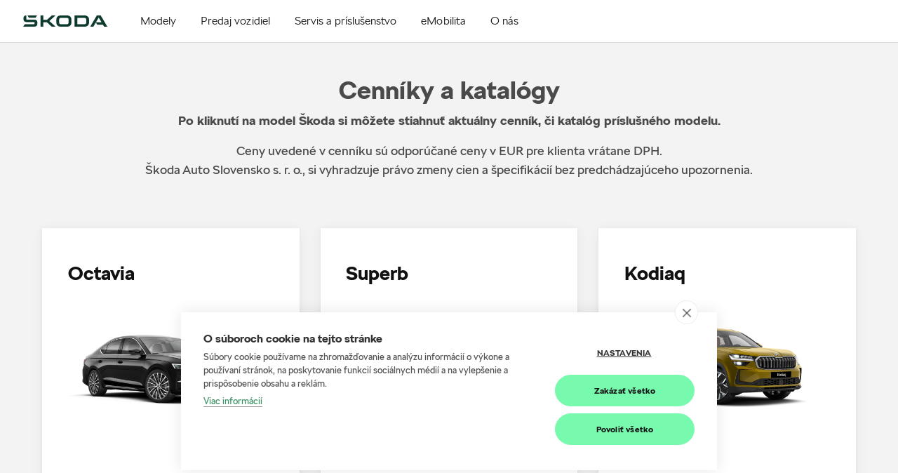

--- FILE ---
content_type: text/html; charset=UTF-8
request_url: https://webapps.skoda-auto.sk/Cenniky-a-katalogy/_index.php
body_size: 28740
content:
</div>

<div class="k2ng-zone k2ng-zone-name-Top" data-zoneid="Top">
        <div id="anchor-M53-dbbcab41" class="k2ng-module-anchor"></div>
        <div class="k2ng-module k2ng-module-ImporterHeroBannerModule k2ng-module-instance-ImporterHeroBannerModule-dbbcab41 "
             data-moduleid="ImporterHeroBannerModule-dbbcab41"
             data-implementation="ImporterHeroBannerModule"
             id="ImporterHeroBannerModule-dbbcab41"
             data-displayname="ImporterHeroBannerModule"
             data-display-in-sticky="false">

        </div>
        </div>


<div class="k2ng-zone k2ng-zone-name-Free" data-zoneid="Free">

<style>
.k2ng-zone-name-Free a {
	text-decoration: none;
}
.badge-cardetail {
	margin-left: 1rem;
	background-color: #ffffff;
}
[data-component=button].button {
	text-transform: none;
	min-width: 210px;
}
@media (min-width: 1440px) {
	[data-component=button].button {
		min-width: 300px;
	}
}
.CarlineLink {
	height: 
}
.badge-docasne-pozastavene-objednavanie,
.badge-dostupne-uz-len-skladove-zasoby,
.badge-dostupne-uz-len-skladove-vozidla,
.badge-len-vozidla-skladom {
		background-color: rgb(228,228,228);
		color: #000000;
}
.badge-cng {
		background-color: #005eb5;
		color: #ffffff;
		margin-left: 3rem;
}
.badge-elektromobil {
		background-color: rgb(0, 144, 215);
		margin-left: 3rem;
		color: #ffffff;
}
.badge-vynimocna-uvadzacia-ponuka {
		background-color: #dc3545;
		margin-left: 3rem;
		color: #ffffff;
}
.CarFamily .badge-cardetail {
	position: absolute;
	top: 0;
	right: 0;
	border-radius: 0;
	line-height: 1.5;
	padding: 0.5rem 1rem;
	letter-spacing: 2px;
}
.Carline .badge-cardetail {
	position: absolute;
	top: 20px;
	right: 15px;
	border-radius: 0;
	line-height: 2;
	padding: 0.5rem 1rem;
	letter-spacing: 3px;
	z-index: 100;
}
@media (max-width: 576px) {
	.Carline .badge-cardetail {
		right: 10px;
		max-width: 100%;
		overflow: hidden;
		text-overflow: ellipsis;
	}
	.Carline .RangeFilterTile img {
		margin-top: -20px;
	}
}
.badge-novinka {
	background-color: #0e3a2f;
    color: #78faae;
}
.badge-akcny-model {
		background-color: rgb(200,0,0);
		color: #ffffff;
		margin-left: 3rem;
}
.badge-plug-in-hybrid {
		color: rgb(0, 144, 215);
}
.badge-elektromobil {
		background-color: rgb(0, 144, 215);
		color: #fff;
}
.badge-mild-hybrid {
		color: rgb(0, 144, 215);
}
.carLinks-container a {
}
a.CarlineBacklink {
	color: #555;
	font-weight: 600;
}
.CarFamily {
	padding: 0;
	padding-top: 30px;
	padding-bottom: 40px;
	overflow: hidden;
    position: relative;
}
.RangeFilterTile img {
    -moz-transform: scale(1.4);
    -o-transform: scale(1.4);
    -ms-transform: scale(1.4);
    -webkit-transform: scale(1.4);
    transform: scale(1.4);
    margin-left: -10px;
    margin-top: 10px;
}
.CarFamily img {
    -moz-transition: all 0.5s ease;
    -o-transition: all 0.5s ease;
    -webkit-transition: all 0.5s ease;
    transition: all 0.5s ease;
    padding: 10px 0px;	
    position: relative;
    -moz-transform: scale(1.25);
    -o-transform: scale(1.25);
    -ms-transform: scale(1.25);
    -webkit-transform: scale(1.25);
    transform: scale(1.25);
}
.car-small-container:hover img,
.CarFamily:hover img {
    -moz-transform: scale(1.5);
    -o-transform: scale(1.5);
    -ms-transform: scale(1.5);
    -webkit-transform: scale(1.5);
    transform: scale(1.5);
 }
.Carline:hover,
.CarFamily:hover {
	cursor: pointer;
}
.Carline:hover a,
.CarFamily:hover a{
	text-decoration: none;
}
.Carline {
	width: 100% !important;
	padding-top: 20px;
	padding-bottom: 20px;
}
.CarFamily .carName {
	font-size: 1.5em;
	white-space: nowrap;
	font-weight: bold;
	color: #111;
}
.car-small-container:hover .carNameSmall,
.CarFamily:hover .carName {
	color: #4ba82e;
}
.car-small-container .carNameSmall {
	font-size: 14px;
	color: #111;
}
.RangeFilterTile .carPrice {
	font-size: 0.8em;
	position: absolute;
	bottom: 45px;
	width: 100%;
}
.Carline .RangeFilterTile .carPrice {
	bottom: 0px;
}
.RangeFilterTile .carPrice b {
	font-size: 1.25em;
	display: block;
	color: #416468;
}
.CarFamily .carPrice,
.Carline .carPrice,
.Carline .carPrice a {
	color: #111;
}
.Carline .carName {
	font-size: 1.5em;
	color: #111;
	font-weight: 600;
	text-align: left;
}
.Carline .carName .badge {
	font-size: 0.5em;
}
h4.carlineName {
	font-size: 2.5em;
	font-weight: 500;
}
.carlineName, .carName {
}
.carLink {
	opacity: 0.5;
}
.active .carNameSmall,
.carLink.active {
	font-weight: bold;
	color: #4ba82e !important;
}
.carLink:hover,
.carLink.active {
	opacity: 1;
}
.index-content {
	margin-bottom: 40px;
}
.nedostupny {
	color: #999;
	font-style: italic;
}
</style>

<div class="container">
    <div class="col-12 text-center">
		<h2 class="sa-h5-bold bold mt-5  index-title headline text-center">Cenníky a katalógy</h2>
        <div class="index-content  text-center">
        <p><strong>Po kliknutí na model Škoda si môžete stiahnuť aktuálny cenník, či katalóg príslušného modelu.</strong></p>
        <p>Ceny uvedené v cenníku sú odporúčané ceny v EUR pre klienta vrátane DPH.
        <br/>
        Škoda Auto Slovensko s. r. o., si vyhradzuje právo zmeny cien a špecifikácií bez predchádzajúceho upozornenia.</p></div>
    </div>
</div>
<a name="ModelRange"></a>
<div class="container"><div class="row" id="ModelRange">
<style>
.RangeFilterTile {
    position: relative;
    margin: auto;
    text-align: left;
    background-color: #fff;
    box-shadow: 0 0 5px 0 rgb(0 0 0 / 5%), 0 5px 20px 0 rgb(0 0 0 / 5%);
    padding: 45px 10%;
    display: flex;
    height: 100%;
    width: 100%;
}
.RangeFilterTile a {
	margin-bottom: 45px;
}
.stiahnut {
	position: relative;
	color: #222;
	font-size: 80%;
	margin-bottom: 4px;
}
.stiahnut span {
	text-decoration: none;
    line-height: 32px;
    color: #4ba82e;
    font-size: 32px;
    top: 50%;
    transform: translateY(-50%);
    position: absolute;
    right: -32px;
}
.CAR.carLink {
	padding-left: 8px;
    padding-right: 8px;
}
.xcar-container[data-code="NS"] .carPrice {
	display: none;
}
</style><!--FAMILIES Array
(
    [NX3] => Octavia
    [PZ3] => Superb
    [PS] => Kodiaq
    [5AC] => Enyaq Coupé
    [5AZ] => Enyaq
    [PY] => Elroq
    [PJ] => Fabia
    [NW] => Scala
    [NW4] => Kamiq
    [NU] => Karoq
)
-->

<!-- ##@@################  NX3  Octavia  ################## -->

<div class="CAR CarFamily col-12 col-sm-6 col-md-4 col-lg-4 col-xl-3 car-container" data-family="Octavia" data-code="NX3" id="FamilyOctavia">
	<div class="RangeFilterTile"><!-- CCCCCC &nbsp; = cena (NX3 - Octavia - Octavia - 2020)
 --><!-- 903 Octavia MY2025 --><a class="family-link 22" href="#Octavia"><div class="carName 877 x" data-family="Octavia">Octavia</div><img src="https://skoda-webapps.b-cdn.net/CC/MY2025/octavia-style.png?family202504101136" alt="Octavia" class="img-responsive img-fluid" ></a></div></div><div class="Carline CarlineOctavia" style="display: none;"><div class="row" style="justify-content: space-between;"><div class="CAR carLink carLinkOctavia  car-small-container text-center" data-family="Octavia" data-code="NX3"><a data-i="1" href="#Octavia"><img src="https://skoda-webapps.b-cdn.net/CC/MY2025/320/octavia-style-side.png?20250410113651" alt="Octavia" width="120" class="img-responsive img-fluid 771" ><div class="carNameSmall">Octavia</div></a></div><div class="CAR carLink carLinkSuperb  car-small-container text-center" data-family="Superb" data-code="PZ3"><a data-i="1" href="#Superb"><img src="https://skoda-webapps.b-cdn.net/CC/MY2025/320/superb-style-side.png?20241023180641" alt="Superb" width="120" class="img-responsive img-fluid 771" ><div class="carNameSmall">Superb</div></a></div><div class="CAR carLink carLinkKodiaq  car-small-container text-center" data-family="Kodiaq" data-code="PS"><a data-i="1" href="#Kodiaq"><img src="https://skoda-webapps.b-cdn.net/CC/MY2025/320/kodiaq-style-side.png?20250410102147" alt="Kodiaq" width="120" class="img-responsive img-fluid 771" ><div class="carNameSmall">Kodiaq</div></a></div><div class="CAR carLink carLinkEnyaq_Coupé  car-small-container text-center" data-family="Enyaq_Coupé" data-code="5AC"><a data-i="1" href="#Enyaq_Coupé"><img src="https://skoda-webapps.b-cdn.net/CC/MY2026/320/novy-enyaq-coupe-side.png?20241023180751" alt="Enyaq Coupé" width="120" class="img-responsive img-fluid 771" ><div class="carNameSmall">Enyaq&nbsp;Coupé</div></a></div><div class="CAR carLink carLinkEnyaq  car-small-container text-center" data-family="Enyaq" data-code="5AZ"><a data-i="1" href="#Enyaq"><img src="https://skoda-webapps.b-cdn.net/CC/MY2026/320/novy-enyaq-side.png?20241023180902" alt="Enyaq" width="120" class="img-responsive img-fluid 771" ><div class="carNameSmall">Enyaq</div></a></div><div class="CAR carLink carLinkElroq  car-small-container text-center" data-family="Elroq" data-code="PY"><a data-i="1" href="#Elroq"><img src="https://skoda-webapps.b-cdn.net/CC/MY2025/320/elroq-style-side.png?20241023115545" alt="Elroq" width="120" class="img-responsive img-fluid 771" ><div class="carNameSmall">Elroq</div></a></div><div class="CAR carLink carLinkFabia  car-small-container text-center" data-family="Fabia" data-code="PJ"><a data-i="1" href="#Fabia"><img src="https://skoda-webapps.b-cdn.net/CC/MY2025/320/fabia-style-side.png?20241023180923" alt="Fabia" width="120" class="img-responsive img-fluid 771" ><div class="carNameSmall">Fabia</div></a></div><div class="CAR carLink carLinkScala  car-small-container text-center" data-family="Scala" data-code="NW"><a data-i="1" href="#Scala"><img src="https://skoda-webapps.b-cdn.net/CC/MY2025/320/scala-style-side.png?20241023180927" alt="Scala" width="120" class="img-responsive img-fluid 771" ><div class="carNameSmall">Scala</div></a></div><div class="CAR carLink carLinkKamiq  car-small-container text-center" data-family="Kamiq" data-code="NW4"><a data-i="1" href="#Kamiq"><img src="https://skoda-webapps.b-cdn.net/CC/MY2025/320/kamiq-style-side.png?20241023180931" alt="Kamiq" width="120" class="img-responsive img-fluid 771" ><div class="carNameSmall">Kamiq</div></a></div><div class="CAR carLink carLinkKaroq  car-small-container text-center" data-family="Karoq" data-code="NU"><a data-i="1" href="#Karoq"><img src="https://skoda-webapps.b-cdn.net/CC/MY2025/320/karoq-style-side.png?20250410113721" alt="Karoq" width="120" class="img-responsive img-fluid 771" ><div class="carNameSmall">Karoq</div></a></div></div></div><div class="Carline CarlineOctavia col-sm-12" style="display: none;" data-family=" Octavia" data-family="Octavia"><h4 class="carlineName 323"><b>Škoda  Octavia</b> </h4></div>

<!--984  FAMILY/MODEL ... Octavia => 2025 ... -->
 <!--993  FAMILY/MODEL ... Octavia => 2025 ... -->
 <!-- 1/Octavia Extra
		{"0":"PV3","1":["extra"],"2":"","3":"Skoda_Octavia-FL-Extra_cennik.pdf","4":"Skoda_Octavia-FL_katalog.pdf","5":"\/ponuka\/extra","6":"Skoda_Octavia-FL_technickeudaje.pdf","7":4153359,"8":19286207,"9":44068,"10":"Skoda_Octavia4_sop_katalog.pdf","11":7873393,"12":"checked=checked","13":"Ak\u010dn\u00fd model","14":null,"15":"Skoda_Octavia-FL-Drive_cennikv24.pdf","16":false,"17":"Skoda_Octavia-FL-Drive_cennikv25.pdf","18":false,"77":"2025"}--><!-- // DATA Array
(
    [0] => PV3
    [1] => Array
        (
            [0] => extra
        )

    [2] => 
    [3] => Skoda_Octavia-FL-Extra_cennik.pdf
    [4] => Skoda_Octavia-FL_katalog.pdf
    [5] => /ponuka/extra
    [6] => Skoda_Octavia-FL_technickeudaje.pdf
    [7] => 4153359
    [8] => 19286207
    [9] => 44068
    [10] => Skoda_Octavia4_sop_katalog.pdf
    [11] => 7873393
    [12] => checked=checked
    [13] => Akčný model
    [14] => 
    [15] => Skoda_Octavia-FL-Drive_cennikv24.pdf
    [16] => 
    [17] => Skoda_Octavia-FL-Drive_cennikv25.pdf
    [18] => 
    [77] => 2025
)
--><!-- 2/Octavia
		{"0":"PV3","1":["selection","top selection","sportline"],"2":"23440","3":"Skoda_Octavia-FL_cennik.pdf","4":"Skoda_Octavia-FL_katalog.pdf","5":"\/modely\/nova-octavia\/octavia","6":"Skoda_Octavia-FL_technickeudaje.pdf","7":4790505,"8":19286207,"9":44068,"10":"Skoda_Octavia4_sop_katalog.pdf","11":7873393,"12":"checked=checked","13":"","14":null,"15":"Skoda_Octavia-FL_cennikv24.pdf","16":false,"17":"Skoda_Octavia-FL_cennikv25.pdf","18":false,"77":"2025"}--><!-- // DATA Array
(
    [0] => PV3
    [1] => Array
        (
            [0] => selection
            [1] => top selection
            [2] => sportline
        )

    [2] => 23440
    [3] => Skoda_Octavia-FL_cennik.pdf
    [4] => Skoda_Octavia-FL_katalog.pdf
    [5] => /modely/nova-octavia/octavia
    [6] => Skoda_Octavia-FL_technickeudaje.pdf
    [7] => 4790505
    [8] => 19286207
    [9] => 44068
    [10] => Skoda_Octavia4_sop_katalog.pdf
    [11] => 7873393
    [12] => checked=checked
    [13] => 
    [14] => 
    [15] => Skoda_Octavia-FL_cennikv24.pdf
    [16] => 
    [17] => Skoda_Octavia-FL_cennikv25.pdf
    [18] => 
    [77] => 2025
)
--><!-- 3/Octavia RS
		{"0":"PV3","1":["rs"],"2":"39960","3":"Skoda_Octavia-FL-RS_cennik.pdf","4":"Skoda_Octavia-FL_katalog.pdf","5":"\/modely\/nova-octavia\/octavia-rs","6":"Skoda_Octavia-FL-RS_technickeudaje.pdf","7":2708091,"8":19286207,"9":38882,"10":"Skoda_Octavia4_sop_katalog.pdf","11":7873393,"12":"checked=checked","13":"","14":null,"15":"Skoda_Octavia-FL-RS_cennikv24.pdf","16":false,"17":"Skoda_Octavia-FL-RS_cennikv25.pdf","18":false,"77":"2025"}--><!-- // DATA Array
(
    [0] => PV3
    [1] => Array
        (
            [0] => rs
        )

    [2] => 39960
    [3] => Skoda_Octavia-FL-RS_cennik.pdf
    [4] => Skoda_Octavia-FL_katalog.pdf
    [5] => /modely/nova-octavia/octavia-rs
    [6] => Skoda_Octavia-FL-RS_technickeudaje.pdf
    [7] => 2708091
    [8] => 19286207
    [9] => 38882
    [10] => Skoda_Octavia4_sop_katalog.pdf
    [11] => 7873393
    [12] => checked=checked
    [13] => 
    [14] => 
    [15] => Skoda_Octavia-FL-RS_cennikv24.pdf
    [16] => 
    [17] => Skoda_Octavia-FL-RS_cennikv25.pdf
    [18] => 
    [77] => 2025
)
--><!-- row 1063 PV3 .. 1 -->






<!--  DERINFO extra .. Skoda_Octavia-FL-Extra_cennik.pdf -->
<div data-id="" data-year="2025" data-reorder="" class="Carline CarlineOctavia col-lg-6 col-md-6 col-sm-12 " style="display: none;"> <span class="badge badge-cardetail badge-akcny-model">Akčný model</span><div class="RangeFilterTile">
			<div class="row"><div class="col-sm-12"><div class="derivat-octavia-extra"></div><a href="#Octavia"><div class="carName 1039" data-name="Octavia Extra" data-badge="Akčný model" >Octavia Extra</div></a></div><div class="col-lg-6 col-md-6 col-sm-12" data-name="Octavia Extra"><img src="https://skoda-webapps.b-cdn.net/CC/MY2025/octavia-extra.png?20251018221643" alt="Octavia Extra" class="img-responsive img-fluid" ></div><div class="col-lg-6 col-md-6 col-sm-12 text-left"><div class="mt-4"></div><a target="_blank" href="https://webapps.skoda-auto.sk/Cenniky-a-katalogy/cenniky/Skoda_Octavia-FL-Extra_cennik.pdf?202510201154" class="mt-3 stiahnut">Cenník <span class="link-icon sf-arrow-right-after"></span></a><br /><a target="_blank" href="https://webapps.skoda-auto.sk/Cenniky-a-katalogy/katalogy/Skoda_Octavia-FL_katalog.pdf?202510300909"  class="stiahnut">Katalóg  <span class="link-icon sf-arrow-right-after"></span></a><br /><a target="_blank" href="https://webapps.skoda-auto.sk/Cenniky-a-katalogy/techdata/Skoda_Octavia-FL_technickeudaje.pdf?202506041446" class="stiahnut">Technické údaje  <span class="link-icon sf-arrow-right-after"></span></a><br /><a target="_blank" href="https://webapps.skoda-auto.sk/katalogy/Skoda_Octavia4_sop_katalog.pdf" class="stiahnut">Originálne príslušenstvo  <span class="link-icon sf-arrow-right-after"></span></a><br /><a target="_blank" data-stock="{$stock}" class="d-block mt-2 mb-2 CarlineLink" data-mbv="PV3" xid="CarlineArray" href="http://stock-cars.skoda-auto.com/654/sk-SK/?step=filters&ModelDerivate=" data-derivates="extra"> ihneď k odberu</a><a data-component="button" class="btn mt-2 btn-primary button primary light" target="_blank" href="https://cc.skoda-auto.com/svk/sk-SK/start-configuration?mbvCode=PV3" data-cc="1">Vyskladať si nové auto</a>
<a data-component="button" X href="/ponuka/extra" class="mt-2 btn btn-primary button secondary light">Viac o tomto modeli</a><br /></div></div></div></div>

<!-- @1340 PV3 2025 ok:1 .. 2083 bytes   -->







<!-- row 1063 PV3 .. 2 -->






<!--  DERINFO selection,top selection,sportline .. Skoda_Octavia-FL_cennik.pdf -->
<div data-id="" data-year="2025" data-reorder="" class="Carline CarlineOctavia col-lg-6 col-md-6 col-sm-12 " style="display: none;"> <span class="badge badge-cardetail"> </span><div class="RangeFilterTile">
			<div class="row"><div class="col-sm-12"><div class="derivat-octavia"></div><a href="#Octavia"><div class="carName 1039" data-name="Octavia" data-badge="" >Octavia</div></a></div><div class="col-lg-6 col-md-6 col-sm-12" data-name="Octavia"><img src="https://skoda-webapps.b-cdn.net/CC/MY2025/octavia-style.png?20250410113647" alt="Octavia" class="img-responsive img-fluid" ></div><div class="col-lg-6 col-md-6 col-sm-12 text-left"><div class="mt-4"></div><a target="_blank" href="https://webapps.skoda-auto.sk/Cenniky-a-katalogy/cenniky/Skoda_Octavia-FL_cennik.pdf?202510201152" class="mt-3 stiahnut">Cenník <span class="link-icon sf-arrow-right-after"></span></a><br /><a target="_blank" href="https://webapps.skoda-auto.sk/Cenniky-a-katalogy/katalogy/Skoda_Octavia-FL_katalog.pdf?202510300909"  class="stiahnut">Katalóg  <span class="link-icon sf-arrow-right-after"></span></a><br /><a target="_blank" href="https://webapps.skoda-auto.sk/Cenniky-a-katalogy/techdata/Skoda_Octavia-FL_technickeudaje.pdf?202506041446" class="stiahnut">Technické údaje  <span class="link-icon sf-arrow-right-after"></span></a><br /><a target="_blank" href="https://webapps.skoda-auto.sk/katalogy/Skoda_Octavia4_sop_katalog.pdf" class="stiahnut">Originálne príslušenstvo  <span class="link-icon sf-arrow-right-after"></span></a><br /><a target="_blank" data-stock="{$stock}" class="d-block mt-2 mb-2 CarlineLink" data-mbv="PV3" xid="CarlineArray" href="http://stock-cars.skoda-auto.com/654/sk-SK/?step=filters&ModelDerivate=63009,63002,63119,63112,63189" data-derivates="selection,top selection,sportline"> ihneď k odberu</a><a data-component="button" class="btn mt-2 btn-primary button primary light" target="_blank" href="https://cc.skoda-auto.com/svk/sk-SK/start-configuration?mbvCode=PV3" data-cc="1">Vyskladať si nové auto</a>
<a data-component="button" X href="/modely/nova-octavia/octavia" class="mt-2 btn btn-primary button secondary light">Viac o tomto modeli</a><br /></div></div></div></div>

<!-- @1340 PV3 2025 ok:1 .. 2127 bytes   -->







<!-- row 1063 PV3 .. 3 -->






<!--  DERINFO rs .. Skoda_Octavia-FL-RS_cennik.pdf -->
<div data-id="" data-year="2025" data-reorder="" class="Carline CarlineOctavia col-lg-6 col-md-6 col-sm-12 " style="display: none;"> <span class="badge badge-cardetail"> </span><div class="RangeFilterTile">
			<div class="row"><div class="col-sm-12"><div class="derivat-octavia-rs"></div><a href="#Octavia"><div class="carName 1039" data-name="Octavia RS" data-badge="" >Octavia RS</div></a></div><div class="col-lg-6 col-md-6 col-sm-12" data-name="Octavia RS"><img src="https://skoda-webapps.b-cdn.net/CC/MY2025/octavia-rs.png?20250410113802" alt="Octavia RS" class="img-responsive img-fluid" ></div><div class="col-lg-6 col-md-6 col-sm-12 text-left"><div class="mt-4"></div><a target="_blank" href="https://webapps.skoda-auto.sk/Cenniky-a-katalogy/cenniky/Skoda_Octavia-FL-RS_cennik.pdf?202510201153" class="mt-3 stiahnut">Cenník <span class="link-icon sf-arrow-right-after"></span></a><br /><a target="_blank" href="https://webapps.skoda-auto.sk/Cenniky-a-katalogy/katalogy/Skoda_Octavia-FL_katalog.pdf?202510300909"  class="stiahnut">Katalóg  <span class="link-icon sf-arrow-right-after"></span></a><br /><a target="_blank" href="https://webapps.skoda-auto.sk/Cenniky-a-katalogy/techdata/Skoda_Octavia-FL-RS_technickeudaje.pdf?202506051104" class="stiahnut">Technické údaje  <span class="link-icon sf-arrow-right-after"></span></a><br /><a target="_blank" href="https://webapps.skoda-auto.sk/katalogy/Skoda_Octavia4_sop_katalog.pdf" class="stiahnut">Originálne príslušenstvo  <span class="link-icon sf-arrow-right-after"></span></a><br /><a target="_blank" data-stock="{$stock}" class="d-block mt-2 mb-2 CarlineLink" data-mbv="PV3" xid="CarlineArray" href="http://stock-cars.skoda-auto.com/654/sk-SK/?step=filters&ModelDerivate=63219" data-derivates="rs"> ihneď k odberu</a><a data-component="button" class="btn mt-2 btn-primary button primary light" target="_blank" href="https://cc.skoda-auto.com/svk/sk-SK/start-configuration?mbvCode=PV3" data-cc="1">Vyskladať si nové auto</a>
<a data-component="button" X href="/modely/nova-octavia/octavia-rs" class="mt-2 btn btn-primary button secondary light">Viac o tomto modeli</a><br /></div></div></div></div>

<!-- @1340 PV3 2025 ok:1 .. 2065 bytes   -->


<!-- ##@@################  PZ3  Superb  ################## -->

<div class="CAR CarFamily col-12 col-sm-6 col-md-4 col-lg-4 col-xl-3 car-container" data-family="Superb" data-code="PZ3" id="FamilySuperb">
	<div class="RangeFilterTile"><!-- CCCCCC Cena od <b data-year="2025"  data-model="Superb"  data-family="Superb" >39 640 &euro;</b> = cena (PZ3 - Superb - Superb - 2020)
 --><!-- 903 Superb MY2025 --><a class="family-link 22" href="#Superb"><div class="carName 877 x" data-family="Superb">Superb</div><img src="https://skoda-webapps.b-cdn.net/CC/MY2025/superb-style.png?family202410231625" alt="Superb" class="img-responsive img-fluid" ></a></div></div><div class="Carline CarlineSuperb" style="display: none;"><div class="row" style="justify-content: space-between;"><div class="CAR carLink carLinkOctavia  car-small-container text-center" data-family="Octavia" data-code="NX3"><a data-i="1" href="#Octavia"><img src="https://skoda-webapps.b-cdn.net/CC/MY2025/320/octavia-style-side.png?20250410113651" alt="Octavia" width="120" class="img-responsive img-fluid 771" ><div class="carNameSmall">Octavia</div></a></div><div class="CAR carLink carLinkSuperb  car-small-container text-center" data-family="Superb" data-code="PZ3"><a data-i="1" href="#Superb"><img src="https://skoda-webapps.b-cdn.net/CC/MY2025/320/superb-style-side.png?20241023180641" alt="Superb" width="120" class="img-responsive img-fluid 771" ><div class="carNameSmall">Superb</div></a></div><div class="CAR carLink carLinkKodiaq  car-small-container text-center" data-family="Kodiaq" data-code="PS"><a data-i="1" href="#Kodiaq"><img src="https://skoda-webapps.b-cdn.net/CC/MY2025/320/kodiaq-style-side.png?20250410102147" alt="Kodiaq" width="120" class="img-responsive img-fluid 771" ><div class="carNameSmall">Kodiaq</div></a></div><div class="CAR carLink carLinkEnyaq_Coupé  car-small-container text-center" data-family="Enyaq_Coupé" data-code="5AC"><a data-i="1" href="#Enyaq_Coupé"><img src="https://skoda-webapps.b-cdn.net/CC/MY2026/320/novy-enyaq-coupe-side.png?20241023180751" alt="Enyaq Coupé" width="120" class="img-responsive img-fluid 771" ><div class="carNameSmall">Enyaq&nbsp;Coupé</div></a></div><div class="CAR carLink carLinkEnyaq  car-small-container text-center" data-family="Enyaq" data-code="5AZ"><a data-i="1" href="#Enyaq"><img src="https://skoda-webapps.b-cdn.net/CC/MY2026/320/novy-enyaq-side.png?20241023180902" alt="Enyaq" width="120" class="img-responsive img-fluid 771" ><div class="carNameSmall">Enyaq</div></a></div><div class="CAR carLink carLinkElroq  car-small-container text-center" data-family="Elroq" data-code="PY"><a data-i="1" href="#Elroq"><img src="https://skoda-webapps.b-cdn.net/CC/MY2025/320/elroq-style-side.png?20241023115545" alt="Elroq" width="120" class="img-responsive img-fluid 771" ><div class="carNameSmall">Elroq</div></a></div><div class="CAR carLink carLinkFabia  car-small-container text-center" data-family="Fabia" data-code="PJ"><a data-i="1" href="#Fabia"><img src="https://skoda-webapps.b-cdn.net/CC/MY2025/320/fabia-style-side.png?20241023180923" alt="Fabia" width="120" class="img-responsive img-fluid 771" ><div class="carNameSmall">Fabia</div></a></div><div class="CAR carLink carLinkScala  car-small-container text-center" data-family="Scala" data-code="NW"><a data-i="1" href="#Scala"><img src="https://skoda-webapps.b-cdn.net/CC/MY2025/320/scala-style-side.png?20241023180927" alt="Scala" width="120" class="img-responsive img-fluid 771" ><div class="carNameSmall">Scala</div></a></div><div class="CAR carLink carLinkKamiq  car-small-container text-center" data-family="Kamiq" data-code="NW4"><a data-i="1" href="#Kamiq"><img src="https://skoda-webapps.b-cdn.net/CC/MY2025/320/kamiq-style-side.png?20241023180931" alt="Kamiq" width="120" class="img-responsive img-fluid 771" ><div class="carNameSmall">Kamiq</div></a></div><div class="CAR carLink carLinkKaroq  car-small-container text-center" data-family="Karoq" data-code="NU"><a data-i="1" href="#Karoq"><img src="https://skoda-webapps.b-cdn.net/CC/MY2025/320/karoq-style-side.png?20250410113721" alt="Karoq" width="120" class="img-responsive img-fluid 771" ><div class="carNameSmall">Karoq</div></a></div></div></div><div class="Carline CarlineSuperb col-sm-12" style="display: none;" data-family=" Superb" data-family="Superb"><h4 class="carlineName 323"><b>Škoda  Superb</b> </h4></div>

<!--984  FAMILY/MODEL ... Superb => 2025 ... -->
 <!--993  FAMILY/MODEL ... Superb => 2025 ... -->
 <!-- 1/Superb
		{"0":"NZ3","1":["selection","top selection","sportline"],"2":"39640","3":"Skoda_Superb-NG_cennik.pdf","4":"Skoda_Superb-NG_katalog.pdf","5":"\/modely\/novy-superb\/superb","6":"Skoda_Superb-NG_technickeudaje.pdf","7":6674673,"8":19187258,"9":54874,"10":"Skoda_Superb_NG_sop_katalog.pdf","11":6045016,"12":"checked=checked","13":"","14":null,"15":"Skoda_Superb-NG_cennikv24.pdf","16":false,"17":"Skoda_Superb-NG_cennikv25.pdf","18":2734462,"99":{"Selection":"39640"},"77":"2025"}--><!-- // DATA Array
(
    [0] => NZ3
    [1] => Array
        (
            [0] => selection
            [1] => top selection
            [2] => sportline
        )

    [2] => 39640
    [3] => Skoda_Superb-NG_cennik.pdf
    [4] => Skoda_Superb-NG_katalog.pdf
    [5] => /modely/novy-superb/superb
    [6] => Skoda_Superb-NG_technickeudaje.pdf
    [7] => 6674673
    [8] => 19187258
    [9] => 54874
    [10] => Skoda_Superb_NG_sop_katalog.pdf
    [11] => 6045016
    [12] => checked=checked
    [13] => 
    [14] => 
    [15] => Skoda_Superb-NG_cennikv24.pdf
    [16] => 
    [17] => Skoda_Superb-NG_cennikv25.pdf
    [18] => 2734462
    [99] => Array
        (
            [Selection] => 39640
        )

    [77] => 2025
)
--><!-- row 1063 NZ3 .. 1 -->






<!--  DERINFO selection,top selection,sportline .. Skoda_Superb-NG_cennik.pdf -->
<div data-id="" data-year="2025" data-reorder="" class="Carline CarlineSuperb col-lg-6 col-md-6 col-sm-12 " style="display: none;"> <span class="badge badge-cardetail"> </span><div class="RangeFilterTile">
			<div class="row"><div class="col-sm-12"><div class="derivat-superb"></div><a href="#Superb"><div class="carName 1039" data-name="Superb" data-badge="" >Superb</div></a></div><div class="col-lg-6 col-md-6 col-sm-12" data-name="Superb"><img src="https://skoda-webapps.b-cdn.net/CC/MY2025/superb-style.png?20241023162510" alt="Superb" class="img-responsive img-fluid" ></div><div class="col-lg-6 col-md-6 col-sm-12 text-left"><div class="mt-4"></div><a target="_blank" href="https://webapps.skoda-auto.sk/Cenniky-a-katalogy/cenniky/Skoda_Superb-NG_cennik.pdf?202510200709" class="mt-3 stiahnut">Cenník <span class="link-icon sf-arrow-right-after"></span></a><br /><a target="_blank" href="https://webapps.skoda-auto.sk/Cenniky-a-katalogy/katalogy/Skoda_Superb-NG_katalog.pdf?202508131520"  class="stiahnut">Katalóg  <span class="link-icon sf-arrow-right-after"></span></a><br /><a target="_blank" href="https://webapps.skoda-auto.sk/Cenniky-a-katalogy/techdata/Skoda_Superb-NG_technickeudaje.pdf?202504011303" class="stiahnut">Technické údaje  <span class="link-icon sf-arrow-right-after"></span></a><br /><a target="_blank" href="https://webapps.skoda-auto.sk/katalogy/Skoda_Superb_NG_sop_katalog.pdf" class="stiahnut">Originálne príslušenstvo  <span class="link-icon sf-arrow-right-after"></span></a><br /><a target="_blank" data-stock="{$stock}" class="d-block mt-2 mb-2 CarlineLink" data-mbv="NZ3" xid="CarlineArray" href="http://stock-cars.skoda-auto.com/654/sk-SK/?step=filters&ModelDerivate=64000,64008,64080" data-derivates="selection,top selection,sportline"> ihneď k odberu</a><a data-component="button" class="btn mt-2 btn-primary button primary light" target="_blank" href="https://cc.skoda-auto.com/svk/sk-SK/start-configuration?mbvCode=NZ3" data-cc="1">Vyskladať si nové auto</a>
<a data-component="button" X href="/modely/novy-superb/superb" class="mt-2 btn btn-primary button secondary light">Viac o tomto modeli</a><br /></div></div></div></div>

<!-- @1340 NZ3 2025 ok:1 .. 2102 bytes   -->


<!-- ##@@################  PS  Kodiaq  ################## -->

<div class="CAR CarFamily col-12 col-sm-6 col-md-4 col-lg-4 col-xl-3 car-container" data-family="Kodiaq" data-code="PS" id="FamilyKodiaq">
	<div class="RangeFilterTile"><!-- CCCCCC Cena od <b data-year="2025"  data-model="Kodiaq"  data-family="Kodiaq" >39 470 &euro;</b> = cena (PS - Kodiaq - Kodiaq - 2020)
 --><!-- 903 Kodiaq MY2025 --><a class="family-link 22" href="#Kodiaq"><div class="carName 877 x" data-family="Kodiaq">Kodiaq</div><img src="https://skoda-webapps.b-cdn.net/CC/MY2025/kodiaq-style.png?family202504101021" alt="Kodiaq" class="img-responsive img-fluid" ></a></div></div><div class="Carline CarlineKodiaq" style="display: none;"><div class="row" style="justify-content: space-between;"><div class="CAR carLink carLinkOctavia  car-small-container text-center" data-family="Octavia" data-code="NX3"><a data-i="1" href="#Octavia"><img src="https://skoda-webapps.b-cdn.net/CC/MY2025/320/octavia-style-side.png?20250410113651" alt="Octavia" width="120" class="img-responsive img-fluid 771" ><div class="carNameSmall">Octavia</div></a></div><div class="CAR carLink carLinkSuperb  car-small-container text-center" data-family="Superb" data-code="PZ3"><a data-i="1" href="#Superb"><img src="https://skoda-webapps.b-cdn.net/CC/MY2025/320/superb-style-side.png?20241023180641" alt="Superb" width="120" class="img-responsive img-fluid 771" ><div class="carNameSmall">Superb</div></a></div><div class="CAR carLink carLinkKodiaq  car-small-container text-center" data-family="Kodiaq" data-code="PS"><a data-i="1" href="#Kodiaq"><img src="https://skoda-webapps.b-cdn.net/CC/MY2025/320/kodiaq-style-side.png?20250410102147" alt="Kodiaq" width="120" class="img-responsive img-fluid 771" ><div class="carNameSmall">Kodiaq</div></a></div><div class="CAR carLink carLinkEnyaq_Coupé  car-small-container text-center" data-family="Enyaq_Coupé" data-code="5AC"><a data-i="1" href="#Enyaq_Coupé"><img src="https://skoda-webapps.b-cdn.net/CC/MY2026/320/novy-enyaq-coupe-side.png?20241023180751" alt="Enyaq Coupé" width="120" class="img-responsive img-fluid 771" ><div class="carNameSmall">Enyaq&nbsp;Coupé</div></a></div><div class="CAR carLink carLinkEnyaq  car-small-container text-center" data-family="Enyaq" data-code="5AZ"><a data-i="1" href="#Enyaq"><img src="https://skoda-webapps.b-cdn.net/CC/MY2026/320/novy-enyaq-side.png?20241023180902" alt="Enyaq" width="120" class="img-responsive img-fluid 771" ><div class="carNameSmall">Enyaq</div></a></div><div class="CAR carLink carLinkElroq  car-small-container text-center" data-family="Elroq" data-code="PY"><a data-i="1" href="#Elroq"><img src="https://skoda-webapps.b-cdn.net/CC/MY2025/320/elroq-style-side.png?20241023115545" alt="Elroq" width="120" class="img-responsive img-fluid 771" ><div class="carNameSmall">Elroq</div></a></div><div class="CAR carLink carLinkFabia  car-small-container text-center" data-family="Fabia" data-code="PJ"><a data-i="1" href="#Fabia"><img src="https://skoda-webapps.b-cdn.net/CC/MY2025/320/fabia-style-side.png?20241023180923" alt="Fabia" width="120" class="img-responsive img-fluid 771" ><div class="carNameSmall">Fabia</div></a></div><div class="CAR carLink carLinkScala  car-small-container text-center" data-family="Scala" data-code="NW"><a data-i="1" href="#Scala"><img src="https://skoda-webapps.b-cdn.net/CC/MY2025/320/scala-style-side.png?20241023180927" alt="Scala" width="120" class="img-responsive img-fluid 771" ><div class="carNameSmall">Scala</div></a></div><div class="CAR carLink carLinkKamiq  car-small-container text-center" data-family="Kamiq" data-code="NW4"><a data-i="1" href="#Kamiq"><img src="https://skoda-webapps.b-cdn.net/CC/MY2025/320/kamiq-style-side.png?20241023180931" alt="Kamiq" width="120" class="img-responsive img-fluid 771" ><div class="carNameSmall">Kamiq</div></a></div><div class="CAR carLink carLinkKaroq  car-small-container text-center" data-family="Karoq" data-code="NU"><a data-i="1" href="#Karoq"><img src="https://skoda-webapps.b-cdn.net/CC/MY2025/320/karoq-style-side.png?20250410113721" alt="Karoq" width="120" class="img-responsive img-fluid 771" ><div class="carNameSmall">Karoq</div></a></div></div></div><div class="Carline CarlineKodiaq col-sm-12" style="display: none;" data-family=" Kodiaq" data-family="Kodiaq"><h4 class="carlineName 323"><b>Škoda  Kodiaq</b> </h4></div>

<!--984  FAMILY/MODEL ... Kodiaq => 2025 ... -->
 <!--993  FAMILY/MODEL ... Kodiaq => 2025 ... -->
 <!-- 1/Kodiaq
		{"0":"PS7","1":["selection"],"2":"39470","3":"Skoda_Kodiaq-NG_cennik.pdf","4":"Skoda_Kodiaq-NG_katalog.pdf","5":"\/modely\/novy-kodiaq\/kodiaq","6":"Skoda_Kodiaq-NG_technickeudaje.pdf","7":2548933,"8":7689994,"9":43397,"10":"Skoda_Kodiaq_ng_sop_katalog.pdf","11":6585875,"12":"checked=checked","13":"","14":null,"15":"Skoda_Kodiaq-NG_cennikv24.pdf","16":false,"17":"Skoda_Kodiaq-NG_cennikv25.pdf","18":false,"99":{"Selection":"39470"},"77":"2025"}--><!-- // DATA Array
(
    [0] => PS7
    [1] => Array
        (
            [0] => selection
        )

    [2] => 39470
    [3] => Skoda_Kodiaq-NG_cennik.pdf
    [4] => Skoda_Kodiaq-NG_katalog.pdf
    [5] => /modely/novy-kodiaq/kodiaq
    [6] => Skoda_Kodiaq-NG_technickeudaje.pdf
    [7] => 2548933
    [8] => 7689994
    [9] => 43397
    [10] => Skoda_Kodiaq_ng_sop_katalog.pdf
    [11] => 6585875
    [12] => checked=checked
    [13] => 
    [14] => 
    [15] => Skoda_Kodiaq-NG_cennikv24.pdf
    [16] => 
    [17] => Skoda_Kodiaq-NG_cennikv25.pdf
    [18] => 
    [99] => Array
        (
            [Selection] => 39470
        )

    [77] => 2025
)
--><!-- 2/Kodiaq RS
		{"0":"PS7","1":["rs"],"2":"","3":"Skoda_Kodiaq-NG-RS_cennik.pdf","4":"Skoda_Kodiaq-NG_katalog.pdf","5":"\/modely\/novy-kodiaq\/kodiaq-rs","6":"Skoda_Kodiaq-NG-RS_technickeudaje.pdf","7":1925711,"8":7689994,"9":37963,"10":"Skoda_Kodiaq_ng_sop_katalog.pdf","11":6585875,"12":"checked=checked","13":"Novinka","14":null,"15":null,"16":0,"17":null,"18":0,"99":{"RS":""},"77":"2025"}--><!-- // DATA Array
(
    [0] => PS7
    [1] => Array
        (
            [0] => rs
        )

    [2] => 
    [3] => Skoda_Kodiaq-NG-RS_cennik.pdf
    [4] => Skoda_Kodiaq-NG_katalog.pdf
    [5] => /modely/novy-kodiaq/kodiaq-rs
    [6] => Skoda_Kodiaq-NG-RS_technickeudaje.pdf
    [7] => 1925711
    [8] => 7689994
    [9] => 37963
    [10] => Skoda_Kodiaq_ng_sop_katalog.pdf
    [11] => 6585875
    [12] => checked=checked
    [13] => Novinka
    [14] => 
    [15] => 
    [16] => 0
    [17] => 
    [18] => 0
    [99] => Array
        (
            [RS] => 
        )

    [77] => 2025
)
--><!-- row 1063 PS7 .. 1 -->






<!--  DERINFO selection .. Skoda_Kodiaq-NG_cennik.pdf -->
<div data-id="" data-year="2025" data-reorder="" class="Carline CarlineKodiaq col-lg-6 col-md-6 col-sm-12 " style="display: none;"> <span class="badge badge-cardetail"> </span><div class="RangeFilterTile">
			<div class="row"><div class="col-sm-12"><div class="derivat-kodiaq"></div><a href="#Kodiaq"><div class="carName 1039" data-name="Kodiaq" data-badge="" >Kodiaq</div></a></div><div class="col-lg-6 col-md-6 col-sm-12" data-name="Kodiaq"><img src="https://skoda-webapps.b-cdn.net/CC/MY2025/kodiaq-style.png?20250410102139" alt="Kodiaq" class="img-responsive img-fluid" ></div><div class="col-lg-6 col-md-6 col-sm-12 text-left"><div class="mt-4"></div><a target="_blank" href="https://webapps.skoda-auto.sk/Cenniky-a-katalogy/cenniky/Skoda_Kodiaq-NG_cennik.pdf?202510280856" class="mt-3 stiahnut">Cenník <span class="link-icon sf-arrow-right-after"></span></a><br /><a target="_blank" href="https://webapps.skoda-auto.sk/Cenniky-a-katalogy/katalogy/Skoda_Kodiaq-NG_katalog.pdf?202507141554"  class="stiahnut">Katalóg  <span class="link-icon sf-arrow-right-after"></span></a><br /><a target="_blank" href="https://webapps.skoda-auto.sk/Cenniky-a-katalogy/techdata/Skoda_Kodiaq-NG_technickeudaje.pdf?202504011300" class="stiahnut">Technické údaje  <span class="link-icon sf-arrow-right-after"></span></a><br /><a target="_blank" href="https://webapps.skoda-auto.sk/katalogy/Skoda_Kodiaq_ng_sop_katalog.pdf" class="stiahnut">Originálne príslušenstvo  <span class="link-icon sf-arrow-right-after"></span></a><br /><a target="_blank" data-stock="{$stock}" class="d-block mt-2 mb-2 CarlineLink" data-mbv="PS7" xid="CarlineArray" href="http://stock-cars.skoda-auto.com/654/sk-SK/?step=filters&ModelDerivate=63000,62008" data-derivates="selection"> ihneď k odberu</a><a data-component="button" class="btn mt-2 btn-primary button primary light" target="_blank" href="https://cc.skoda-auto.com/svk/sk-SK/start-configuration?mbvCode=PS7" data-cc="1">Vyskladať si nové auto</a>
<a data-component="button" X href="/modely/novy-kodiaq/kodiaq" class="mt-2 btn btn-primary button secondary light">Viac o tomto modeli</a><br /></div></div></div></div>

<!-- @1340 PS7 2025 ok:1 .. 2048 bytes   -->







<!-- row 1063 PS7 .. 2 -->






<!--  DERINFO rs .. Skoda_Kodiaq-NG-RS_cennik.pdf -->
<div data-id="" data-year="2025" data-reorder="" class="Carline CarlineKodiaq col-lg-6 col-md-6 col-sm-12 " style="display: none;"> <span class="badge badge-cardetail badge-novinka">Novinka</span><div class="RangeFilterTile">
			<div class="row"><div class="col-sm-12"><div class="derivat-kodiaq-rs"></div><a href="#Kodiaq"><div class="carName 1039" data-name="Kodiaq RS" data-badge="Novinka" >Kodiaq RS</div></a></div><div class="col-lg-6 col-md-6 col-sm-12" data-name="Kodiaq RS"><img src="https://skoda-webapps.b-cdn.net/CC/MY2025/kodiaq-rs.png?20241209122327" alt="Kodiaq RS" class="img-responsive img-fluid" ></div><div class="col-lg-6 col-md-6 col-sm-12 text-left"><div class="mt-4"></div><a target="_blank" href="https://webapps.skoda-auto.sk/Cenniky-a-katalogy/cenniky/Skoda_Kodiaq-NG-RS_cennik.pdf?202510200708" class="mt-3 stiahnut">Cenník <span class="link-icon sf-arrow-right-after"></span></a><br /><a target="_blank" href="https://webapps.skoda-auto.sk/Cenniky-a-katalogy/katalogy/Skoda_Kodiaq-NG_katalog.pdf?202507141554"  class="stiahnut">Katalóg  <span class="link-icon sf-arrow-right-after"></span></a><br /><a target="_blank" href="https://webapps.skoda-auto.sk/Cenniky-a-katalogy/techdata/Skoda_Kodiaq-NG-RS_technickeudaje.pdf?202412091258" class="stiahnut">Technické údaje  <span class="link-icon sf-arrow-right-after"></span></a><br /><a target="_blank" href="https://webapps.skoda-auto.sk/katalogy/Skoda_Kodiaq_ng_sop_katalog.pdf" class="stiahnut">Originálne príslušenstvo  <span class="link-icon sf-arrow-right-after"></span></a><br /><a target="_blank" data-stock="{$stock}" class="d-block mt-2 mb-2 CarlineLink" data-mbv="PS7" xid="CarlineArray" href="http://stock-cars.skoda-auto.com/654/sk-SK/?step=filters&ModelDerivate=63240,63241" data-derivates="rs"> ihneď k odberu</a><a data-component="button" class="btn mt-2 btn-primary button primary light" target="_blank" href="https://cc.skoda-auto.com/svk/sk-SK/start-configuration?mbvCode=PS7" data-cc="1">Vyskladať si nové auto</a>
<a data-component="button" X href="/modely/novy-kodiaq/kodiaq-rs" class="mt-2 btn btn-primary button secondary light">Viac o tomto modeli</a><br /></div></div></div></div>

<!-- @1340 PS7 2025 ok:1 .. 2085 bytes   -->


<!-- ##@@################  5AC  Enyaq Coupé  ################## -->

<div class="CAR CarFamily col-12 col-sm-6 col-md-4 col-lg-4 col-xl-3 car-container" data-family="Enyaq_Coupé" data-code="5AC" id="FamilyEnyaq_Coupé">
	<div class="RangeFilterTile"><!-- CCCCCC Cena od <b data-year="2026"  data-model="Nový Enyaq Coupé"  data-family="Enyaq Coupé" >46 800 &euro;</b> = cena (5AC - Enyaq Coupé - Enyaq Coupé - 2020)
 --><!-- 903 Enyaq Coupé MY2025 --><a class="family-link 22" href="#Enyaq_Coupé"><span class="badge badge-cardetail badge-novinka float-right">NOVINKA</span><div class="carName 877 x" data-family="Enyaq Coupé">Enyaq Coupé</div><img src="https://skoda-webapps.b-cdn.net/CC/MY2026/enyaq-coupe.png?family202504101130" alt="Enyaq Coupé" class="img-responsive img-fluid" ></a></div></div><div class="Carline CarlineEnyaq_Coupé" style="display: none;"><div class="row" style="justify-content: space-between;"><div class="CAR carLink carLinkOctavia  car-small-container text-center" data-family="Octavia" data-code="NX3"><a data-i="1" href="#Octavia"><img src="https://skoda-webapps.b-cdn.net/CC/MY2025/320/octavia-style-side.png?20250410113651" alt="Octavia" width="120" class="img-responsive img-fluid 771" ><div class="carNameSmall">Octavia</div></a></div><div class="CAR carLink carLinkSuperb  car-small-container text-center" data-family="Superb" data-code="PZ3"><a data-i="1" href="#Superb"><img src="https://skoda-webapps.b-cdn.net/CC/MY2025/320/superb-style-side.png?20241023180641" alt="Superb" width="120" class="img-responsive img-fluid 771" ><div class="carNameSmall">Superb</div></a></div><div class="CAR carLink carLinkKodiaq  car-small-container text-center" data-family="Kodiaq" data-code="PS"><a data-i="1" href="#Kodiaq"><img src="https://skoda-webapps.b-cdn.net/CC/MY2025/320/kodiaq-style-side.png?20250410102147" alt="Kodiaq" width="120" class="img-responsive img-fluid 771" ><div class="carNameSmall">Kodiaq</div></a></div><div class="CAR carLink carLinkEnyaq_Coupé  car-small-container text-center" data-family="Enyaq_Coupé" data-code="5AC"><a data-i="1" href="#Enyaq_Coupé"><img src="https://skoda-webapps.b-cdn.net/CC/MY2026/320/novy-enyaq-coupe-side.png?20241023180751" alt="Enyaq Coupé" width="120" class="img-responsive img-fluid 771" ><div class="carNameSmall">Enyaq&nbsp;Coupé</div></a></div><div class="CAR carLink carLinkEnyaq  car-small-container text-center" data-family="Enyaq" data-code="5AZ"><a data-i="1" href="#Enyaq"><img src="https://skoda-webapps.b-cdn.net/CC/MY2026/320/novy-enyaq-side.png?20241023180902" alt="Enyaq" width="120" class="img-responsive img-fluid 771" ><div class="carNameSmall">Enyaq</div></a></div><div class="CAR carLink carLinkElroq  car-small-container text-center" data-family="Elroq" data-code="PY"><a data-i="1" href="#Elroq"><img src="https://skoda-webapps.b-cdn.net/CC/MY2025/320/elroq-style-side.png?20241023115545" alt="Elroq" width="120" class="img-responsive img-fluid 771" ><div class="carNameSmall">Elroq</div></a></div><div class="CAR carLink carLinkFabia  car-small-container text-center" data-family="Fabia" data-code="PJ"><a data-i="1" href="#Fabia"><img src="https://skoda-webapps.b-cdn.net/CC/MY2025/320/fabia-style-side.png?20241023180923" alt="Fabia" width="120" class="img-responsive img-fluid 771" ><div class="carNameSmall">Fabia</div></a></div><div class="CAR carLink carLinkScala  car-small-container text-center" data-family="Scala" data-code="NW"><a data-i="1" href="#Scala"><img src="https://skoda-webapps.b-cdn.net/CC/MY2025/320/scala-style-side.png?20241023180927" alt="Scala" width="120" class="img-responsive img-fluid 771" ><div class="carNameSmall">Scala</div></a></div><div class="CAR carLink carLinkKamiq  car-small-container text-center" data-family="Kamiq" data-code="NW4"><a data-i="1" href="#Kamiq"><img src="https://skoda-webapps.b-cdn.net/CC/MY2025/320/kamiq-style-side.png?20241023180931" alt="Kamiq" width="120" class="img-responsive img-fluid 771" ><div class="carNameSmall">Kamiq</div></a></div><div class="CAR carLink carLinkKaroq  car-small-container text-center" data-family="Karoq" data-code="NU"><a data-i="1" href="#Karoq"><img src="https://skoda-webapps.b-cdn.net/CC/MY2025/320/karoq-style-side.png?20250410113721" alt="Karoq" width="120" class="img-responsive img-fluid 771" ><div class="carNameSmall">Karoq</div></a></div></div></div><div class="Carline CarlineEnyaq_Coupé col-sm-12" style="display: none;" data-family=" Enyaq Coupé" data-family="Enyaq Coupé"><h4 class="carlineName 323"><b>Nová Škoda  Enyaq Coupé</b> </h4></div>

<!--984  FAMILY/MODEL ... Enyaq Coupé => 2026 ... -->
 <!--993  FAMILY/MODEL ... Enyaq Coupé => 2026 ... -->
 <!-- 1/Nový Enyaq Coupé
		{"0":"5AC","1":["fl"],"2":"46800","3":"Nova-Skoda_Enyaq_cennik.pdf","4":"Nova-Skoda_Enyaq_katalog.pdf","5":"\/modely\/novy-enyaq\/enyaq-coupe","6":"Nova-Skoda_Enyaq_technickeudaje.pdf","7":8422306,"8":14682933,"9":43127,"10":null,"11":0,"12":"checked=checked","13":"Novinka","14":null,"15":null,"16":0,"17":null,"18":0,"99":{"85":"46800"},"77":"2026"}--><!-- // DATA Array
(
    [0] => 5AC
    [1] => Array
        (
            [0] => fl
        )

    [2] => 46800
    [3] => Nova-Skoda_Enyaq_cennik.pdf
    [4] => Nova-Skoda_Enyaq_katalog.pdf
    [5] => /modely/novy-enyaq/enyaq-coupe
    [6] => Nova-Skoda_Enyaq_technickeudaje.pdf
    [7] => 8422306
    [8] => 14682933
    [9] => 43127
    [10] => 
    [11] => 0
    [12] => checked=checked
    [13] => Novinka
    [14] => 
    [15] => 
    [16] => 0
    [17] => 
    [18] => 0
    [99] => Array
        (
            [85] => 46800
        )

    [77] => 2026
)
--><!-- 2/Nový Enyaq Coupé RS
		{"0":"5AC","1":["RS"],"2":"60690","3":"Nova-Skoda_Enyaq-RS_cennik.pdf","4":"Nova-Skoda_Enyaq_katalog.pdf","5":"\/modely\/novy-enyaq\/enyaq-coupe-rs","6":"Nova-Skoda_Enyaq-RS_technickeudaje.pdf","7":4981227,"8":14682933,"9":42173,"10":null,"11":0,"12":"checked=checked","13":"Novinka","14":null,"15":null,"16":0,"17":null,"18":0,"99":{"RS":"60690"},"77":"2026"}--><!-- // DATA Array
(
    [0] => 5AC
    [1] => Array
        (
            [0] => RS
        )

    [2] => 60690
    [3] => Nova-Skoda_Enyaq-RS_cennik.pdf
    [4] => Nova-Skoda_Enyaq_katalog.pdf
    [5] => /modely/novy-enyaq/enyaq-coupe-rs
    [6] => Nova-Skoda_Enyaq-RS_technickeudaje.pdf
    [7] => 4981227
    [8] => 14682933
    [9] => 42173
    [10] => 
    [11] => 0
    [12] => checked=checked
    [13] => Novinka
    [14] => 
    [15] => 
    [16] => 0
    [17] => 
    [18] => 0
    [99] => Array
        (
            [RS] => 60690
        )

    [77] => 2026
)
--><!-- row 1063 5AC .. 1 -->






<!--  DERINFO fl .. Nova-Skoda_Enyaq_cennik.pdf -->
<div data-id="" data-year="2026" data-reorder="" class="Carline CarlineEnyaq_Coupé col-lg-6 col-md-6 col-sm-12 " style="display: none;"> <span class="badge badge-cardetail badge-novinka">Novinka</span><div class="RangeFilterTile">
			<div class="row"><div class="col-sm-12"><div class="derivat-enyaq-coupe"></div><a href="#Enyaq_Coupé"><div class="carName 1039" data-name="Nový Enyaq Coupé" data-badge="Novinka" >Nový  Enyaq Coupé</div></a></div><div class="col-lg-6 col-md-6 col-sm-12" data-name="Nový Enyaq Coupé"><img src="https://skoda-webapps.b-cdn.net/CC/MY2026/novy-enyaq-coupe.png?20250410112949" alt="Nový Enyaq Coupé" class="img-responsive img-fluid" ></div><div class="col-lg-6 col-md-6 col-sm-12 text-left"><div class="mt-4"></div><a target="_blank" href="https://webapps.skoda-auto.sk/Cenniky-a-katalogy/cenniky/Nova-Skoda_Enyaq_cennik.pdf?202510200923" class="mt-3 stiahnut">Cenník <span class="link-icon sf-arrow-right-after"></span></a><br /><a target="_blank" href="https://webapps.skoda-auto.sk/Cenniky-a-katalogy/katalogy/Nova-Skoda_Enyaq_katalog.pdf?202510300910"  class="stiahnut">Katalóg  <span class="link-icon sf-arrow-right-after"></span></a><br /><a target="_blank" href="https://webapps.skoda-auto.sk/Cenniky-a-katalogy/techdata/Nova-Skoda_Enyaq_technickeudaje.pdf?202510290942" class="stiahnut">Technické údaje  <span class="link-icon sf-arrow-right-after"></span></a><br /><a target="_blank" data-stock="{$stock}" class="d-block mt-2 mb-2 CarlineLink" data-mbv="5AC" xid="CarlineArray" href="http://stock-cars.skoda-auto.com/654/sk-SK/?step=filters&ModelDerivate=" data-derivates="fl"> ihneď k odberu</a><a data-component="button" class="btn mt-2 btn-primary button primary light" target="_blank" href="https://cc.skoda-auto.com/svk/sk-SK/start-configuration?mbvCode=5AC" data-cc="1">Vyskladať si nové auto</a>
<br/><a data-component="button" X href="/modely/novy-enyaq/enyaq-coupe" class="mt-2 btn btn-primary button secondary light">Viac o tomto modeli</a><br /></div></div></div></div>

<!-- @1340 5AC 2026 ok:1 .. 1948 bytes   -->







<!-- row 1063 5AC .. 2 -->






<!--  DERINFO RS .. Nova-Skoda_Enyaq-RS_cennik.pdf -->
<div data-id="" data-year="2026" data-reorder="" class="Carline CarlineEnyaq_Coupé col-lg-6 col-md-6 col-sm-12 " style="display: none;"> <span class="badge badge-cardetail badge-novinka">Novinka</span><div class="RangeFilterTile">
			<div class="row"><div class="col-sm-12"><div class="derivat-enyaq-coupe-rs"></div><a href="#Enyaq_Coupé"><div class="carName 1039" data-name="Nový Enyaq Coupé RS" data-badge="Novinka" > Enyaq Coupé RS</div></a></div><div class="col-lg-6 col-md-6 col-sm-12" data-name="Nový Enyaq Coupé RS"><img src="https://skoda-webapps.b-cdn.net/CC/MY2026/novy-enyaq-coupe-rs.png?20250605144712" alt="Nový Enyaq Coupé RS" class="img-responsive img-fluid" ></div><div class="col-lg-6 col-md-6 col-sm-12 text-left"><div class="mt-4"></div><a target="_blank" href="https://webapps.skoda-auto.sk/Cenniky-a-katalogy/cenniky/Nova-Skoda_Enyaq-RS_cennik.pdf?202510241440" class="mt-3 stiahnut">Cenník <span class="link-icon sf-arrow-right-after"></span></a><br /><a target="_blank" href="https://webapps.skoda-auto.sk/Cenniky-a-katalogy/katalogy/Nova-Skoda_Enyaq_katalog.pdf?202510300910"  class="stiahnut">Katalóg  <span class="link-icon sf-arrow-right-after"></span></a><br /><a target="_blank" href="https://webapps.skoda-auto.sk/Cenniky-a-katalogy/techdata/Nova-Skoda_Enyaq-RS_technickeudaje.pdf?202510290943" class="stiahnut">Technické údaje  <span class="link-icon sf-arrow-right-after"></span></a><br /><a target="_blank" data-stock="{$stock}" class="d-block mt-2 mb-2 CarlineLink" data-mbv="5AC" xid="CarlineArray" href="http://stock-cars.skoda-auto.com/654/sk-SK/?step=filters&ModelDerivate=" data-derivates="RS"> ihneď k odberu</a><a data-component="button" class="btn mt-2 btn-primary button primary light" target="_blank" href="https://cc.skoda-auto.com/svk/sk-SK/start-configuration?mbvCode=5AC" data-cc="1">Vyskladať si nové auto</a>
<br/><a data-component="button" X href="/modely/novy-enyaq/enyaq-coupe-rs" class="mt-2 btn btn-primary button secondary light">Viac o tomto modeli</a><br /></div></div></div></div>

<!-- @1340 5AC 2026 ok:1 .. 1973 bytes   -->


<!-- ##@@################  5AZ  Enyaq  ################## -->

<div class="CAR CarFamily col-12 col-sm-6 col-md-4 col-lg-4 col-xl-3 car-container" data-family="Enyaq" data-code="5AZ" id="FamilyEnyaq">
	<div class="RangeFilterTile"><!-- CCCCCC Cena od <b data-year="2026"  data-model="Nový Enyaq"  data-family="Enyaq" >43 720 &euro;</b> = cena (5AZ - Enyaq - Enyaq - 2020)
 --><!-- 903 Enyaq MY2025 --><a class="family-link 22" href="#Enyaq"><span class="badge badge-cardetail badge-novinka float-right">NOVINKA</span><div class="carName 877 x" data-family="Enyaq">Enyaq</div><img src="https://skoda-webapps.b-cdn.net/CC/MY2026/enyaq-iv.png?family202504101124" alt="Enyaq" class="img-responsive img-fluid" ></a></div></div><div class="Carline CarlineEnyaq" style="display: none;"><div class="row" style="justify-content: space-between;"><div class="CAR carLink carLinkOctavia  car-small-container text-center" data-family="Octavia" data-code="NX3"><a data-i="1" href="#Octavia"><img src="https://skoda-webapps.b-cdn.net/CC/MY2025/320/octavia-style-side.png?20250410113651" alt="Octavia" width="120" class="img-responsive img-fluid 771" ><div class="carNameSmall">Octavia</div></a></div><div class="CAR carLink carLinkSuperb  car-small-container text-center" data-family="Superb" data-code="PZ3"><a data-i="1" href="#Superb"><img src="https://skoda-webapps.b-cdn.net/CC/MY2025/320/superb-style-side.png?20241023180641" alt="Superb" width="120" class="img-responsive img-fluid 771" ><div class="carNameSmall">Superb</div></a></div><div class="CAR carLink carLinkKodiaq  car-small-container text-center" data-family="Kodiaq" data-code="PS"><a data-i="1" href="#Kodiaq"><img src="https://skoda-webapps.b-cdn.net/CC/MY2025/320/kodiaq-style-side.png?20250410102147" alt="Kodiaq" width="120" class="img-responsive img-fluid 771" ><div class="carNameSmall">Kodiaq</div></a></div><div class="CAR carLink carLinkEnyaq_Coupé  car-small-container text-center" data-family="Enyaq_Coupé" data-code="5AC"><a data-i="1" href="#Enyaq_Coupé"><img src="https://skoda-webapps.b-cdn.net/CC/MY2026/320/novy-enyaq-coupe-side.png?20241023180751" alt="Enyaq Coupé" width="120" class="img-responsive img-fluid 771" ><div class="carNameSmall">Enyaq&nbsp;Coupé</div></a></div><div class="CAR carLink carLinkEnyaq  car-small-container text-center" data-family="Enyaq" data-code="5AZ"><a data-i="1" href="#Enyaq"><img src="https://skoda-webapps.b-cdn.net/CC/MY2026/320/novy-enyaq-side.png?20241023180902" alt="Enyaq" width="120" class="img-responsive img-fluid 771" ><div class="carNameSmall">Enyaq</div></a></div><div class="CAR carLink carLinkElroq  car-small-container text-center" data-family="Elroq" data-code="PY"><a data-i="1" href="#Elroq"><img src="https://skoda-webapps.b-cdn.net/CC/MY2025/320/elroq-style-side.png?20241023115545" alt="Elroq" width="120" class="img-responsive img-fluid 771" ><div class="carNameSmall">Elroq</div></a></div><div class="CAR carLink carLinkFabia  car-small-container text-center" data-family="Fabia" data-code="PJ"><a data-i="1" href="#Fabia"><img src="https://skoda-webapps.b-cdn.net/CC/MY2025/320/fabia-style-side.png?20241023180923" alt="Fabia" width="120" class="img-responsive img-fluid 771" ><div class="carNameSmall">Fabia</div></a></div><div class="CAR carLink carLinkScala  car-small-container text-center" data-family="Scala" data-code="NW"><a data-i="1" href="#Scala"><img src="https://skoda-webapps.b-cdn.net/CC/MY2025/320/scala-style-side.png?20241023180927" alt="Scala" width="120" class="img-responsive img-fluid 771" ><div class="carNameSmall">Scala</div></a></div><div class="CAR carLink carLinkKamiq  car-small-container text-center" data-family="Kamiq" data-code="NW4"><a data-i="1" href="#Kamiq"><img src="https://skoda-webapps.b-cdn.net/CC/MY2025/320/kamiq-style-side.png?20241023180931" alt="Kamiq" width="120" class="img-responsive img-fluid 771" ><div class="carNameSmall">Kamiq</div></a></div><div class="CAR carLink carLinkKaroq  car-small-container text-center" data-family="Karoq" data-code="NU"><a data-i="1" href="#Karoq"><img src="https://skoda-webapps.b-cdn.net/CC/MY2025/320/karoq-style-side.png?20250410113721" alt="Karoq" width="120" class="img-responsive img-fluid 771" ><div class="carNameSmall">Karoq</div></a></div></div></div><div class="Carline CarlineEnyaq col-sm-12" style="display: none;" data-family=" Enyaq" data-family="Enyaq"><h4 class="carlineName 323"><b>Nová Škoda  Enyaq</b> </h4></div>

<!--984  FAMILY/MODEL ... Enyaq => 2026 ... -->
 <!--993  FAMILY/MODEL ... Enyaq => 2026 ... -->
 <!-- 1/Nový Enyaq
		{"0":"5AZ","1":["fl"],"2":"43720","3":"Nova-Skoda_Enyaq_cennik.pdf","4":"Nova-Skoda_Enyaq_katalog.pdf","5":"\/modely\/novy-enyaq\/enyaq","6":"Nova-Skoda_Enyaq_technickeudaje.pdf","7":8422306,"8":14682933,"9":43127,"10":null,"11":0,"12":"checked=checked","13":"Novinka","14":null,"15":null,"16":0,"17":"Skoda_Enyaq-Tour_cennikv25.pdf","18":5331472,"99":{"85":" 44530"},"77":"2026"}--><!-- // DATA Array
(
    [0] => 5AZ
    [1] => Array
        (
            [0] => fl
        )

    [2] => 43720
    [3] => Nova-Skoda_Enyaq_cennik.pdf
    [4] => Nova-Skoda_Enyaq_katalog.pdf
    [5] => /modely/novy-enyaq/enyaq
    [6] => Nova-Skoda_Enyaq_technickeudaje.pdf
    [7] => 8422306
    [8] => 14682933
    [9] => 43127
    [10] => 
    [11] => 0
    [12] => checked=checked
    [13] => Novinka
    [14] => 
    [15] => 
    [16] => 0
    [17] => Skoda_Enyaq-Tour_cennikv25.pdf
    [18] => 5331472
    [99] => Array
        (
            [85] =>  44530
        )

    [77] => 2026
)
--><!-- 2/Nový Enyaq RS
		{"0":"5AZ","1":["RS"],"2":"58090","3":"Nova-Skoda_Enyaq-RS_cennik.pdf","4":"Nova-Skoda_Enyaq_katalog.pdf","5":"\/modely\/novy-enyaq\/enyaq-rs","6":"Nova-Skoda_Enyaq-RS_technickeudaje.pdf","7":4981227,"8":14682933,"9":42173,"10":null,"11":0,"12":"checked=checked","13":"Novinka","14":null,"15":null,"16":0,"17":"Skoda_Enyaq-Tour_cennikv25.pdf","18":5331472,"99":{"RS":"58099"},"77":"2026"}--><!-- // DATA Array
(
    [0] => 5AZ
    [1] => Array
        (
            [0] => RS
        )

    [2] => 58090
    [3] => Nova-Skoda_Enyaq-RS_cennik.pdf
    [4] => Nova-Skoda_Enyaq_katalog.pdf
    [5] => /modely/novy-enyaq/enyaq-rs
    [6] => Nova-Skoda_Enyaq-RS_technickeudaje.pdf
    [7] => 4981227
    [8] => 14682933
    [9] => 42173
    [10] => 
    [11] => 0
    [12] => checked=checked
    [13] => Novinka
    [14] => 
    [15] => 
    [16] => 0
    [17] => Skoda_Enyaq-Tour_cennikv25.pdf
    [18] => 5331472
    [99] => Array
        (
            [RS] => 58099
        )

    [77] => 2026
)
--><!-- row 1063 5AZ .. 1 -->






<!--  DERINFO fl .. Nova-Skoda_Enyaq_cennik.pdf -->
<div data-id="" data-year="2026" data-reorder="" class="Carline CarlineEnyaq col-lg-6 col-md-6 col-sm-12 " style="display: none;"> <span class="badge badge-cardetail badge-novinka">Novinka</span><div class="RangeFilterTile">
			<div class="row"><div class="col-sm-12"><div class="derivat-enyaq"></div><a href="#Enyaq"><div class="carName 1039" data-name="Nový Enyaq" data-badge="Novinka" >Nový  Enyaq</div></a></div><div class="col-lg-6 col-md-6 col-sm-12" data-name="Nový Enyaq"><img src="https://skoda-webapps.b-cdn.net/CC/MY2026/novy-enyaq.png?20250410112547" alt="Nový Enyaq" class="img-responsive img-fluid" ></div><div class="col-lg-6 col-md-6 col-sm-12 text-left"><div class="mt-4"></div><a target="_blank" href="https://webapps.skoda-auto.sk/Cenniky-a-katalogy/cenniky/Nova-Skoda_Enyaq_cennik.pdf?202510200923" class="mt-3 stiahnut">Cenník <span class="link-icon sf-arrow-right-after"></span></a><br /><a target="_blank" href="https://webapps.skoda-auto.sk/Cenniky-a-katalogy/katalogy/Nova-Skoda_Enyaq_katalog.pdf?202510300910"  class="stiahnut">Katalóg  <span class="link-icon sf-arrow-right-after"></span></a><br /><a target="_blank" href="https://webapps.skoda-auto.sk/Cenniky-a-katalogy/techdata/Nova-Skoda_Enyaq_technickeudaje.pdf?202510290942" class="stiahnut">Technické údaje  <span class="link-icon sf-arrow-right-after"></span></a><br /><a target="_blank" data-stock="{$stock}" class="d-block mt-2 mb-2 CarlineLink" data-mbv="5AZ" xid="CarlineArray" href="http://stock-cars.skoda-auto.com/654/sk-SK/?step=filters&ModelDerivate=" data-derivates="fl"> ihneď k odberu</a><a data-component="button" class="btn mt-2 btn-primary button primary light" target="_blank" href="https://cc.skoda-auto.com/svk/sk-SK/start-configuration?mbvCode=5AZ" data-cc="1">Vyskladať si nové auto</a>
<br/><a data-component="button" X href="/modely/novy-enyaq/enyaq" class="mt-2 btn btn-primary button secondary light">Viac o tomto modeli</a><br /></div></div></div></div>

<!-- @1340 5AZ 2026 ok:1 .. 1894 bytes   -->







<!-- row 1063 5AZ .. 2 -->






<!--  DERINFO RS .. Nova-Skoda_Enyaq-RS_cennik.pdf -->
<div data-id="" data-year="2026" data-reorder="" class="Carline CarlineEnyaq col-lg-6 col-md-6 col-sm-12 " style="display: none;"> <span class="badge badge-cardetail badge-novinka">Novinka</span><div class="RangeFilterTile">
			<div class="row"><div class="col-sm-12"><div class="derivat-enyaq-rs"></div><a href="#Enyaq"><div class="carName 1039" data-name="Nový Enyaq RS" data-badge="Novinka" > Enyaq RS</div></a></div><div class="col-lg-6 col-md-6 col-sm-12" data-name="Nový Enyaq RS"><img src="https://skoda-webapps.b-cdn.net/CC/MY2026/novy-enyaq-rs.png?20250513083922" alt="Nový Enyaq RS" class="img-responsive img-fluid" ></div><div class="col-lg-6 col-md-6 col-sm-12 text-left"><div class="mt-4"></div><a target="_blank" href="https://webapps.skoda-auto.sk/Cenniky-a-katalogy/cenniky/Nova-Skoda_Enyaq-RS_cennik.pdf?202510241440" class="mt-3 stiahnut">Cenník <span class="link-icon sf-arrow-right-after"></span></a><br /><a target="_blank" href="https://webapps.skoda-auto.sk/Cenniky-a-katalogy/katalogy/Nova-Skoda_Enyaq_katalog.pdf?202510300910"  class="stiahnut">Katalóg  <span class="link-icon sf-arrow-right-after"></span></a><br /><a target="_blank" href="https://webapps.skoda-auto.sk/Cenniky-a-katalogy/techdata/Nova-Skoda_Enyaq-RS_technickeudaje.pdf?202510290943" class="stiahnut">Technické údaje  <span class="link-icon sf-arrow-right-after"></span></a><br /><a target="_blank" data-stock="{$stock}" class="d-block mt-2 mb-2 CarlineLink" data-mbv="5AZ" xid="CarlineArray" href="http://stock-cars.skoda-auto.com/654/sk-SK/?step=filters&ModelDerivate=" data-derivates="RS"> ihneď k odberu</a><a data-component="button" class="btn mt-2 btn-primary button primary light" target="_blank" href="https://cc.skoda-auto.com/svk/sk-SK/start-configuration?mbvCode=5AZ" data-cc="1">Vyskladať si nové auto</a>
<br/><a data-component="button" X href="/modely/novy-enyaq/enyaq-rs" class="mt-2 btn btn-primary button secondary light">Viac o tomto modeli</a><br /></div></div></div></div>

<!-- @1340 5AZ 2026 ok:1 .. 1919 bytes   -->


<!-- ##@@################  PY  Elroq  ################## -->

<div class="CAR CarFamily col-12 col-sm-6 col-md-4 col-lg-4 col-xl-3 car-container" data-family="Elroq" data-code="PY" id="FamilyElroq">
	<div class="RangeFilterTile"><!-- CCCCCC Cena od <b data-year="2025"  data-model="Elroq"  data-family="Elroq" >33 810 &euro;</b> = cena (PY - Elroq - Elroq - 2020)
 --><!-- 903 Elroq MY2025 --><a class="family-link 22" href="#Elroq"><span class="badge badge-cardetail badge-novinka float-right">NOVINKA</span><div class="carName 877 x" data-family="Elroq">Elroq</div><img src="https://skoda-webapps.b-cdn.net/CC/MY2025/elroq-style.png?family202410231117" alt="Elroq" class="img-responsive img-fluid" ></a></div></div><div class="Carline CarlineElroq" style="display: none;"><div class="row" style="justify-content: space-between;"><div class="CAR carLink carLinkOctavia  car-small-container text-center" data-family="Octavia" data-code="NX3"><a data-i="1" href="#Octavia"><img src="https://skoda-webapps.b-cdn.net/CC/MY2025/320/octavia-style-side.png?20250410113651" alt="Octavia" width="120" class="img-responsive img-fluid 771" ><div class="carNameSmall">Octavia</div></a></div><div class="CAR carLink carLinkSuperb  car-small-container text-center" data-family="Superb" data-code="PZ3"><a data-i="1" href="#Superb"><img src="https://skoda-webapps.b-cdn.net/CC/MY2025/320/superb-style-side.png?20241023180641" alt="Superb" width="120" class="img-responsive img-fluid 771" ><div class="carNameSmall">Superb</div></a></div><div class="CAR carLink carLinkKodiaq  car-small-container text-center" data-family="Kodiaq" data-code="PS"><a data-i="1" href="#Kodiaq"><img src="https://skoda-webapps.b-cdn.net/CC/MY2025/320/kodiaq-style-side.png?20250410102147" alt="Kodiaq" width="120" class="img-responsive img-fluid 771" ><div class="carNameSmall">Kodiaq</div></a></div><div class="CAR carLink carLinkEnyaq_Coupé  car-small-container text-center" data-family="Enyaq_Coupé" data-code="5AC"><a data-i="1" href="#Enyaq_Coupé"><img src="https://skoda-webapps.b-cdn.net/CC/MY2026/320/novy-enyaq-coupe-side.png?20241023180751" alt="Enyaq Coupé" width="120" class="img-responsive img-fluid 771" ><div class="carNameSmall">Enyaq&nbsp;Coupé</div></a></div><div class="CAR carLink carLinkEnyaq  car-small-container text-center" data-family="Enyaq" data-code="5AZ"><a data-i="1" href="#Enyaq"><img src="https://skoda-webapps.b-cdn.net/CC/MY2026/320/novy-enyaq-side.png?20241023180902" alt="Enyaq" width="120" class="img-responsive img-fluid 771" ><div class="carNameSmall">Enyaq</div></a></div><div class="CAR carLink carLinkElroq  car-small-container text-center" data-family="Elroq" data-code="PY"><a data-i="1" href="#Elroq"><img src="https://skoda-webapps.b-cdn.net/CC/MY2025/320/elroq-style-side.png?20241023115545" alt="Elroq" width="120" class="img-responsive img-fluid 771" ><div class="carNameSmall">Elroq</div></a></div><div class="CAR carLink carLinkFabia  car-small-container text-center" data-family="Fabia" data-code="PJ"><a data-i="1" href="#Fabia"><img src="https://skoda-webapps.b-cdn.net/CC/MY2025/320/fabia-style-side.png?20241023180923" alt="Fabia" width="120" class="img-responsive img-fluid 771" ><div class="carNameSmall">Fabia</div></a></div><div class="CAR carLink carLinkScala  car-small-container text-center" data-family="Scala" data-code="NW"><a data-i="1" href="#Scala"><img src="https://skoda-webapps.b-cdn.net/CC/MY2025/320/scala-style-side.png?20241023180927" alt="Scala" width="120" class="img-responsive img-fluid 771" ><div class="carNameSmall">Scala</div></a></div><div class="CAR carLink carLinkKamiq  car-small-container text-center" data-family="Kamiq" data-code="NW4"><a data-i="1" href="#Kamiq"><img src="https://skoda-webapps.b-cdn.net/CC/MY2025/320/kamiq-style-side.png?20241023180931" alt="Kamiq" width="120" class="img-responsive img-fluid 771" ><div class="carNameSmall">Kamiq</div></a></div><div class="CAR carLink carLinkKaroq  car-small-container text-center" data-family="Karoq" data-code="NU"><a data-i="1" href="#Karoq"><img src="https://skoda-webapps.b-cdn.net/CC/MY2025/320/karoq-style-side.png?20250410113721" alt="Karoq" width="120" class="img-responsive img-fluid 771" ><div class="carNameSmall">Karoq</div></a></div></div></div><div class="Carline CarlineElroq col-sm-12" style="display: none;" data-family=" Elroq" data-family="Elroq"><h4 class="carlineName 323"><b>Škoda  Elroq</b> </h4></div>

<!--984  FAMILY/MODEL ... Elroq => 2025 ... -->
 <!--993  FAMILY/MODEL ... Elroq => 2025 ... -->
 <!-- 1/Elroq
		{"0":"PY","1":["62000"],"2":"33810","3":"Skoda_Elroq_cennik.pdf","4":"Skoda_Elroq_katalog.pdf","5":"\/modely\/elroq\/elroq","6":"Skoda_Elroq_technickeudaje.pdf","7":12322949,"8":11506886,"9":37782,"10":"Skoda_Elroq_sop_katalog.pdf","11":4017064,"12":"checked=checked","13":"Novinka","14":null,"15":null,"16":0,"17":null,"18":0,"99":{"Essence":"32990","Selection":"42740"},"77":"2025"}--><!-- // DATA Array
(
    [0] => PY
    [1] => Array
        (
            [0] => 62000
        )

    [2] => 33810
    [3] => Skoda_Elroq_cennik.pdf
    [4] => Skoda_Elroq_katalog.pdf
    [5] => /modely/elroq/elroq
    [6] => Skoda_Elroq_technickeudaje.pdf
    [7] => 12322949
    [8] => 11506886
    [9] => 37782
    [10] => Skoda_Elroq_sop_katalog.pdf
    [11] => 4017064
    [12] => checked=checked
    [13] => Novinka
    [14] => 
    [15] => 
    [16] => 0
    [17] => 
    [18] => 0
    [99] => Array
        (
            [Essence] => 32990
            [Selection] => 42740
        )

    [77] => 2025
)
--><!-- 2/Elroq RS
		{"0":"PY","1":["62240"],"2":"50690","3":"Skoda_Elroq-RS_cennik.pdf","4":"Skoda_Elroq_katalog.pdf","5":"\/modely\/elroq\/elroq-rs","6":"Skoda_Elroq-RS_technickeudaje.pdf","7":4709349,"8":11506886,"9":36847,"10":"Skoda_Elroq_sop_katalog.pdf","11":4017064,"12":"checked=checked","13":"Novinka","14":null,"15":null,"16":0,"17":null,"18":0,"99":{"RS":""},"77":"2025"}--><!-- // DATA Array
(
    [0] => PY
    [1] => Array
        (
            [0] => 62240
        )

    [2] => 50690
    [3] => Skoda_Elroq-RS_cennik.pdf
    [4] => Skoda_Elroq_katalog.pdf
    [5] => /modely/elroq/elroq-rs
    [6] => Skoda_Elroq-RS_technickeudaje.pdf
    [7] => 4709349
    [8] => 11506886
    [9] => 36847
    [10] => Skoda_Elroq_sop_katalog.pdf
    [11] => 4017064
    [12] => checked=checked
    [13] => Novinka
    [14] => 
    [15] => 
    [16] => 0
    [17] => 
    [18] => 0
    [99] => Array
        (
            [RS] => 
        )

    [77] => 2025
)
--><!-- row 1063 PY .. 1 -->






<!--  DERINFO 62000 .. Skoda_Elroq_cennik.pdf -->
<div data-id="" data-year="2025" data-reorder="" class="Carline CarlineElroq col-lg-6 col-md-6 col-sm-12 " style="display: none;"> <span class="badge badge-cardetail badge-novinka">Novinka</span><div class="RangeFilterTile">
			<div class="row"><div class="col-sm-12"><div class="derivat-elroq"></div><a href="#Elroq"><div class="carName 1039" data-name="Elroq" data-badge="Novinka" >Elroq</div></a></div><div class="col-lg-6 col-md-6 col-sm-12" data-name="Elroq"><img src="https://skoda-webapps.b-cdn.net/CC/MY2025/elroq-style.png?20241023111728" alt="Elroq" class="img-responsive img-fluid" ></div><div class="col-lg-6 col-md-6 col-sm-12 text-left"><div class="mt-4"></div><a target="_blank" href="https://webapps.skoda-auto.sk/Cenniky-a-katalogy/cenniky/Skoda_Elroq_cennik.pdf?202510200706" class="mt-3 stiahnut">Cenník <span class="link-icon sf-arrow-right-after"></span></a><br /><a target="_blank" href="https://webapps.skoda-auto.sk/Cenniky-a-katalogy/katalogy/Skoda_Elroq_katalog.pdf?202511271449"  class="stiahnut">Katalóg  <span class="link-icon sf-arrow-right-after"></span></a><br /><a target="_blank" href="https://webapps.skoda-auto.sk/Cenniky-a-katalogy/techdata/Skoda_Elroq_technickeudaje.pdf?202509011029" class="stiahnut">Technické údaje  <span class="link-icon sf-arrow-right-after"></span></a><br /><a target="_blank" href="https://webapps.skoda-auto.sk/katalogy/Skoda_Elroq_sop_katalog.pdf" class="stiahnut">Originálne príslušenstvo  <span class="link-icon sf-arrow-right-after"></span></a><br /><a target="_blank" data-stock="{$stock}" class="d-block mt-2 mb-2 CarlineLink" data-mbv="PY" xid="CarlineArray" href="http://stock-cars.skoda-auto.com/654/sk-SK/?step=filters&ModelDerivate=" data-derivates="62000"> ihneď k odberu</a><a data-component="button" class="btn mt-2 btn-primary button primary light" target="_blank" href="https://cc.skoda-auto.com/svk/sk-SK/start-configuration?mbvCode=PY" data-cc="1">Vyskladať si nové auto</a>
<a data-component="button" X href="/modely/elroq/elroq" class="mt-2 btn btn-primary button secondary light">Viac o tomto modeli</a><br /></div></div></div></div>

<!-- @1340 PY 2025 ok:1 .. 2019 bytes   -->







<!-- row 1063 PY .. 2 -->






<!--  DERINFO 62240 .. Skoda_Elroq-RS_cennik.pdf -->
<div data-id="" data-year="2025" data-reorder="" class="Carline CarlineElroq col-lg-6 col-md-6 col-sm-12 " style="display: none;"> <span class="badge badge-cardetail badge-novinka">Novinka</span><div class="RangeFilterTile">
			<div class="row"><div class="col-sm-12"><div class="derivat-elroq-rs"></div><a href="#Elroq"><div class="carName 1039" data-name="Elroq RS" data-badge="Novinka" >Elroq RS</div></a></div><div class="col-lg-6 col-md-6 col-sm-12" data-name="Elroq RS"><img src="https://skoda-webapps.b-cdn.net/CC/MY2025/elroq-rs.png?20250423232646" alt="Elroq RS" class="img-responsive img-fluid" ></div><div class="col-lg-6 col-md-6 col-sm-12 text-left"><div class="mt-4"></div><a target="_blank" href="https://webapps.skoda-auto.sk/Cenniky-a-katalogy/cenniky/Skoda_Elroq-RS_cennik.pdf?202511051257" class="mt-3 stiahnut">Cenník <span class="link-icon sf-arrow-right-after"></span></a><br /><a target="_blank" href="https://webapps.skoda-auto.sk/Cenniky-a-katalogy/katalogy/Skoda_Elroq_katalog.pdf?202511271449"  class="stiahnut">Katalóg  <span class="link-icon sf-arrow-right-after"></span></a><br /><a target="_blank" href="https://webapps.skoda-auto.sk/Cenniky-a-katalogy/techdata/Skoda_Elroq-RS_technickeudaje.pdf?202507211320" class="stiahnut">Technické údaje  <span class="link-icon sf-arrow-right-after"></span></a><br /><a target="_blank" href="https://webapps.skoda-auto.sk/katalogy/Skoda_Elroq_sop_katalog.pdf" class="stiahnut">Originálne príslušenstvo  <span class="link-icon sf-arrow-right-after"></span></a><br /><a target="_blank" data-stock="{$stock}" class="d-block mt-2 mb-2 CarlineLink" data-mbv="PY" xid="CarlineArray" href="http://stock-cars.skoda-auto.com/654/sk-SK/?step=filters&ModelDerivate=" data-derivates="62240"> ihneď k odberu</a><a data-component="button" class="btn mt-2 btn-primary button primary light" target="_blank" href="https://cc.skoda-auto.com/svk/sk-SK/start-configuration?mbvCode=PY" data-cc="1">Vyskladať si nové auto</a>
<a data-component="button" X href="/modely/elroq/elroq-rs" class="mt-2 btn btn-primary button secondary light">Viac o tomto modeli</a><br /></div></div></div></div>

<!-- @1340 PY 2025 ok:1 .. 2043 bytes   -->


<!-- ##@@################  PJ  Fabia  ################## -->

<div class="CAR CarFamily col-12 col-sm-6 col-md-4 col-lg-4 col-xl-3 car-container" data-family="Fabia" data-code="PJ" id="FamilyFabia">
	<div class="RangeFilterTile"><!-- CCCCCC Cena od <b data-year="2026"  data-model="Fabia Extra"  data-family="Fabia" >15 150 &euro;</b> = cena (PJ - Fabia - Fabia - 2020)
 --><!-- 903 Fabia MY2025 --><a class="family-link 22" href="#Fabia"><div class="carName 877 x" data-family="Fabia">Fabia</div><img src="https://skoda-webapps.b-cdn.net/CC/MY2025/fabia-style.png?family202410240651" alt="Fabia" class="img-responsive img-fluid" ></a></div></div><div class="Carline CarlineFabia" style="display: none;"><div class="row" style="justify-content: space-between;"><div class="CAR carLink carLinkOctavia  car-small-container text-center" data-family="Octavia" data-code="NX3"><a data-i="1" href="#Octavia"><img src="https://skoda-webapps.b-cdn.net/CC/MY2025/320/octavia-style-side.png?20250410113651" alt="Octavia" width="120" class="img-responsive img-fluid 771" ><div class="carNameSmall">Octavia</div></a></div><div class="CAR carLink carLinkSuperb  car-small-container text-center" data-family="Superb" data-code="PZ3"><a data-i="1" href="#Superb"><img src="https://skoda-webapps.b-cdn.net/CC/MY2025/320/superb-style-side.png?20241023180641" alt="Superb" width="120" class="img-responsive img-fluid 771" ><div class="carNameSmall">Superb</div></a></div><div class="CAR carLink carLinkKodiaq  car-small-container text-center" data-family="Kodiaq" data-code="PS"><a data-i="1" href="#Kodiaq"><img src="https://skoda-webapps.b-cdn.net/CC/MY2025/320/kodiaq-style-side.png?20250410102147" alt="Kodiaq" width="120" class="img-responsive img-fluid 771" ><div class="carNameSmall">Kodiaq</div></a></div><div class="CAR carLink carLinkEnyaq_Coupé  car-small-container text-center" data-family="Enyaq_Coupé" data-code="5AC"><a data-i="1" href="#Enyaq_Coupé"><img src="https://skoda-webapps.b-cdn.net/CC/MY2026/320/novy-enyaq-coupe-side.png?20241023180751" alt="Enyaq Coupé" width="120" class="img-responsive img-fluid 771" ><div class="carNameSmall">Enyaq&nbsp;Coupé</div></a></div><div class="CAR carLink carLinkEnyaq  car-small-container text-center" data-family="Enyaq" data-code="5AZ"><a data-i="1" href="#Enyaq"><img src="https://skoda-webapps.b-cdn.net/CC/MY2026/320/novy-enyaq-side.png?20241023180902" alt="Enyaq" width="120" class="img-responsive img-fluid 771" ><div class="carNameSmall">Enyaq</div></a></div><div class="CAR carLink carLinkElroq  car-small-container text-center" data-family="Elroq" data-code="PY"><a data-i="1" href="#Elroq"><img src="https://skoda-webapps.b-cdn.net/CC/MY2025/320/elroq-style-side.png?20241023115545" alt="Elroq" width="120" class="img-responsive img-fluid 771" ><div class="carNameSmall">Elroq</div></a></div><div class="CAR carLink carLinkFabia  car-small-container text-center" data-family="Fabia" data-code="PJ"><a data-i="1" href="#Fabia"><img src="https://skoda-webapps.b-cdn.net/CC/MY2025/320/fabia-style-side.png?20241023180923" alt="Fabia" width="120" class="img-responsive img-fluid 771" ><div class="carNameSmall">Fabia</div></a></div><div class="CAR carLink carLinkScala  car-small-container text-center" data-family="Scala" data-code="NW"><a data-i="1" href="#Scala"><img src="https://skoda-webapps.b-cdn.net/CC/MY2025/320/scala-style-side.png?20241023180927" alt="Scala" width="120" class="img-responsive img-fluid 771" ><div class="carNameSmall">Scala</div></a></div><div class="CAR carLink carLinkKamiq  car-small-container text-center" data-family="Kamiq" data-code="NW4"><a data-i="1" href="#Kamiq"><img src="https://skoda-webapps.b-cdn.net/CC/MY2025/320/kamiq-style-side.png?20241023180931" alt="Kamiq" width="120" class="img-responsive img-fluid 771" ><div class="carNameSmall">Kamiq</div></a></div><div class="CAR carLink carLinkKaroq  car-small-container text-center" data-family="Karoq" data-code="NU"><a data-i="1" href="#Karoq"><img src="https://skoda-webapps.b-cdn.net/CC/MY2025/320/karoq-style-side.png?20250410113721" alt="Karoq" width="120" class="img-responsive img-fluid 771" ><div class="carNameSmall">Karoq</div></a></div></div></div><div class="Carline CarlineFabia col-sm-12" style="display: none;" data-family=" Fabia" data-family="Fabia"><h4 class="carlineName 323"><b>Škoda  Fabia</b> </h4></div>

<!--984  FAMILY/MODEL ... Fabia => 2026 ... -->
 <!--993  FAMILY/MODEL ... Fabia => 2026 ... -->
 <!-- 1/Fabia Extra
		{"0":"PJ3","1":["extra"],"2":"15150","3":"Skoda_Fabia-Extra_cennik.pdf","4":"Skoda_Fabia_katalog.pdf","5":"\/ponuka\/extra","6":"Skoda_Fabia_technickeudaje.pdf","7":10424114,"8":42437965,"9":39352,"10":"Skoda_Fabia_ng_sop_katalog.pdf","11":9729652,"12":"checked=checked","13":"Ak\u010dn\u00fd model","14":null,"15":"Skoda_Fabia-Drive_cennikv24.pdf","16":false,"17":"Skoda_Fabia-Drive_cennikv25.pdf","18":false,"77":"2026"}--><!-- // DATA Array
(
    [0] => PJ3
    [1] => Array
        (
            [0] => extra
        )

    [2] => 15150
    [3] => Skoda_Fabia-Extra_cennik.pdf
    [4] => Skoda_Fabia_katalog.pdf
    [5] => /ponuka/extra
    [6] => Skoda_Fabia_technickeudaje.pdf
    [7] => 10424114
    [8] => 42437965
    [9] => 39352
    [10] => Skoda_Fabia_ng_sop_katalog.pdf
    [11] => 9729652
    [12] => checked=checked
    [13] => Akčný model
    [14] => 
    [15] => Skoda_Fabia-Drive_cennikv24.pdf
    [16] => 
    [17] => Skoda_Fabia-Drive_cennikv25.pdf
    [18] => 
    [77] => 2026
)
--><!-- 2/Fabia
		{"0":"PJ3","1":["essence","selection","top selection"],"2":"16460","3":"Skoda_Fabia_cennik.pdf","4":"Skoda_Fabia_katalog.pdf","5":"\/modely\/fabia\/fabia","6":"Skoda_Fabia_technickeudaje.pdf","7":3688063,"8":42437965,"9":39352,"10":"Skoda_Fabia_ng_sop_katalog.pdf","11":9729652,"12":"checked=checked","13":"","14":null,"15":"Skoda_Fabia_cennikv24.pdf","16":false,"17":"Skoda_Fabia_cennikv25.pdf","18":false,"77":"2026"}--><!-- // DATA Array
(
    [0] => PJ3
    [1] => Array
        (
            [0] => essence
            [1] => selection
            [2] => top selection
        )

    [2] => 16460
    [3] => Skoda_Fabia_cennik.pdf
    [4] => Skoda_Fabia_katalog.pdf
    [5] => /modely/fabia/fabia
    [6] => Skoda_Fabia_technickeudaje.pdf
    [7] => 3688063
    [8] => 42437965
    [9] => 39352
    [10] => Skoda_Fabia_ng_sop_katalog.pdf
    [11] => 9729652
    [12] => checked=checked
    [13] => 
    [14] => 
    [15] => Skoda_Fabia_cennikv24.pdf
    [16] => 
    [17] => Skoda_Fabia_cennikv25.pdf
    [18] => 
    [77] => 2026
)
--><!-- 3/Fabia 130
		{"0":"PJ3","1":["130"],"2":"27590","3":"Skoda_Fabia-130_cennik.pdf","4":"Skoda_Fabia_katalog.pdf","5":"\/modely\/fabia\/fabia-130","6":"Skoda_Fabia-130_technickeudaje.pdf","7":4315324,"8":42437965,"9":33682,"10":"Skoda_Fabia_ng_sop_katalog.pdf","11":9729652,"12":"checked=checked","13":"Novinka","14":null,"15":"Skoda_Fabia_cennikv24.pdf","16":false,"17":"Skoda_Fabia_cennikv25.pdf","18":false,"77":"2026"}--><!-- // DATA Array
(
    [0] => PJ3
    [1] => Array
        (
            [0] => 130
        )

    [2] => 27590
    [3] => Skoda_Fabia-130_cennik.pdf
    [4] => Skoda_Fabia_katalog.pdf
    [5] => /modely/fabia/fabia-130
    [6] => Skoda_Fabia-130_technickeudaje.pdf
    [7] => 4315324
    [8] => 42437965
    [9] => 33682
    [10] => Skoda_Fabia_ng_sop_katalog.pdf
    [11] => 9729652
    [12] => checked=checked
    [13] => Novinka
    [14] => 
    [15] => Skoda_Fabia_cennikv24.pdf
    [16] => 
    [17] => Skoda_Fabia_cennikv25.pdf
    [18] => 
    [77] => 2026
)
--><!-- row 1063 PJ3 .. 1 -->






<!--  DERINFO extra .. Skoda_Fabia-Extra_cennik.pdf -->
<div data-id="" data-year="2026" data-reorder="" class="Carline CarlineFabia col-lg-6 col-md-6 col-sm-12 " style="display: none;"> <span class="badge badge-cardetail badge-akcny-model">Akčný model</span><div class="RangeFilterTile">
			<div class="row"><div class="col-sm-12"><div class="derivat-fabia-extra"></div><a href="#Fabia"><div class="carName 1039" data-name="Fabia Extra" data-badge="Akčný model" >Fabia Extra</div></a></div><div class="col-lg-6 col-md-6 col-sm-12" data-name="Fabia Extra"><img src="https://skoda-webapps.b-cdn.net/CC/MY2026/fabia-extra.png?20251018213421" alt="Fabia Extra" class="img-responsive img-fluid" ></div><div class="col-lg-6 col-md-6 col-sm-12 text-left"><div class="mt-4"></div><a target="_blank" href="https://webapps.skoda-auto.sk/Cenniky-a-katalogy/cenniky/Skoda_Fabia-Extra_cennik.pdf?202510201217" class="mt-3 stiahnut">Cenník <span class="link-icon sf-arrow-right-after"></span></a><br /><a target="_blank" href="https://webapps.skoda-auto.sk/Cenniky-a-katalogy/katalogy/Skoda_Fabia_katalog.pdf?202508271116"  class="stiahnut">Katalóg  <span class="link-icon sf-arrow-right-after"></span></a><br /><a target="_blank" href="https://webapps.skoda-auto.sk/Cenniky-a-katalogy/techdata/Skoda_Fabia_technickeudaje.pdf?202410241043" class="stiahnut">Technické údaje  <span class="link-icon sf-arrow-right-after"></span></a><br /><a target="_blank" href="https://webapps.skoda-auto.sk/katalogy/Skoda_Fabia_ng_sop_katalog.pdf" class="stiahnut">Originálne príslušenstvo  <span class="link-icon sf-arrow-right-after"></span></a><br /><a target="_blank" data-stock="{$stock}" class="d-block mt-2 mb-2 CarlineLink" data-mbv="PJ3" xid="CarlineArray" href="http://stock-cars.skoda-auto.com/654/sk-SK/?step=filters&ModelDerivate=" data-derivates="extra"> ihneď k odberu</a><a data-component="button" class="btn mt-2 btn-primary button primary light" target="_blank" href="https://cc.skoda-auto.com/svk/sk-SK/start-configuration?mbvCode=PJ3" data-cc="1">Vyskladať si nové auto</a>
<a data-component="button" X href="/ponuka/extra" class="mt-2 btn btn-primary button secondary light">Viac o tomto modeli</a><br /></div></div></div></div>

<!-- @1340 PJ3 2026 ok:1 .. 2047 bytes   -->







<!-- row 1063 PJ3 .. 2 -->






<!--  DERINFO essence,selection,top selection .. Skoda_Fabia_cennik.pdf -->
<div data-id="" data-year="2026" data-reorder="" class="Carline CarlineFabia col-lg-6 col-md-6 col-sm-12 " style="display: none;"> <span class="badge badge-cardetail"> </span><div class="RangeFilterTile">
			<div class="row"><div class="col-sm-12"><div class="derivat-fabia"></div><a href="#Fabia"><div class="carName 1039" data-name="Fabia" data-badge="" >Fabia</div></a></div><div class="col-lg-6 col-md-6 col-sm-12" data-name="Fabia"><img src="https://skoda-webapps.b-cdn.net/CC/MY2026/fabia-style.png?20251018213115" alt="Fabia" class="img-responsive img-fluid" ></div><div class="col-lg-6 col-md-6 col-sm-12 text-left"><div class="mt-4"></div><a target="_blank" href="https://webapps.skoda-auto.sk/Cenniky-a-katalogy/cenniky/Skoda_Fabia_cennik.pdf?202510200658" class="mt-3 stiahnut">Cenník <span class="link-icon sf-arrow-right-after"></span></a><br /><a target="_blank" href="https://webapps.skoda-auto.sk/Cenniky-a-katalogy/katalogy/Skoda_Fabia_katalog.pdf?202508271116"  class="stiahnut">Katalóg  <span class="link-icon sf-arrow-right-after"></span></a><br /><a target="_blank" href="https://webapps.skoda-auto.sk/Cenniky-a-katalogy/techdata/Skoda_Fabia_technickeudaje.pdf?202410241043" class="stiahnut">Technické údaje  <span class="link-icon sf-arrow-right-after"></span></a><br /><a target="_blank" href="https://webapps.skoda-auto.sk/katalogy/Skoda_Fabia_ng_sop_katalog.pdf" class="stiahnut">Originálne príslušenstvo  <span class="link-icon sf-arrow-right-after"></span></a><br /><a target="_blank" data-stock="{$stock}" class="d-block mt-2 mb-2 CarlineLink" data-mbv="PJ3" xid="CarlineArray" href="http://stock-cars.skoda-auto.com/654/sk-SK/?step=filters&ModelDerivate=60000,60007" data-derivates="essence,selection,top selection"> ihneď k odberu</a><a data-component="button" class="btn mt-2 btn-primary button primary light" target="_blank" href="https://cc.skoda-auto.com/svk/sk-SK/start-configuration?mbvCode=PJ3" data-cc="1">Vyskladať si nové auto</a>
<a data-component="button" X href="/modely/fabia/fabia" class="mt-2 btn btn-primary button secondary light">Viac o tomto modeli</a><br /></div></div></div></div>

<!-- @1340 PJ3 2026 ok:1 .. 2060 bytes   -->







<!-- row 1063 PJ3 .. 3 -->






<!--  DERINFO 130 .. Skoda_Fabia-130_cennik.pdf -->
<div data-id="" data-year="2026" data-reorder="" class="Carline CarlineFabia col-lg-6 col-md-6 col-sm-12 " style="display: none;"> <span class="badge badge-cardetail badge-novinka">Novinka</span><div class="RangeFilterTile">
			<div class="row"><div class="col-sm-12"><div class="derivat-fabia-130"></div><a href="#Fabia"><div class="carName 1039" data-name="Fabia 130" data-badge="Novinka" >Fabia 130</div></a></div><div class="col-lg-6 col-md-6 col-sm-12" data-name="Fabia 130"><img src="https://skoda-webapps.b-cdn.net/CC/MY2026/fabia-130.png?20251018213200" alt="Fabia 130" class="img-responsive img-fluid" ></div><div class="col-lg-6 col-md-6 col-sm-12 text-left"><div class="mt-4"></div><a target="_blank" href="https://webapps.skoda-auto.sk/Cenniky-a-katalogy/cenniky/Skoda_Fabia-130_cennik.pdf?202510201316" class="mt-3 stiahnut">Cenník <span class="link-icon sf-arrow-right-after"></span></a><br /><a target="_blank" href="https://webapps.skoda-auto.sk/Cenniky-a-katalogy/katalogy/Skoda_Fabia_katalog.pdf?202508271116"  class="stiahnut">Katalóg  <span class="link-icon sf-arrow-right-after"></span></a><br /><a target="_blank" href="https://webapps.skoda-auto.sk/Cenniky-a-katalogy/techdata/Skoda_Fabia-130_technickeudaje.pdf?202510211452" class="stiahnut">Technické údaje  <span class="link-icon sf-arrow-right-after"></span></a><br /><a target="_blank" href="https://webapps.skoda-auto.sk/katalogy/Skoda_Fabia_ng_sop_katalog.pdf" class="stiahnut">Originálne príslušenstvo  <span class="link-icon sf-arrow-right-after"></span></a><br /><a target="_blank" data-stock="{$stock}" class="d-block mt-2 mb-2 CarlineLink" data-mbv="PJ3" xid="CarlineArray" href="http://stock-cars.skoda-auto.com/654/sk-SK/?step=filters&ModelDerivate=" data-derivates="130"> ihneď k odberu</a><a data-component="button" class="btn mt-2 btn-primary button primary light" target="_blank" href="https://cc.skoda-auto.com/svk/sk-SK/start-configuration?mbvCode=PJ3" data-cc="1">Vyskladať si nové auto</a>
<a data-component="button" X href="/modely/fabia/fabia-130" class="mt-2 btn btn-primary button secondary light">Viac o tomto modeli</a><br /></div></div></div></div>

<!-- @1340 PJ3 2026 ok:1 .. 2054 bytes   -->


<!-- ##@@################  NW  Scala  ################## -->

<div class="CAR CarFamily col-12 col-sm-6 col-md-4 col-lg-4 col-xl-3 car-container" data-family="Scala" data-code="NW" id="FamilyScala">
	<div class="RangeFilterTile"><!-- CCCCCC Cena od <b data-year="2026"  data-model="Scala Extra"  data-family="Scala" >18 080 &euro;</b> = cena (NW - Scala - Scala - 2020)
 --><!-- 903 Scala MY2025 --><a class="family-link 22" href="#Scala"><div class="carName 877 x" data-family="Scala">Scala</div><img src="https://skoda-webapps.b-cdn.net/CC/MY2025/scala-style.png?family202410231737" alt="Scala" class="img-responsive img-fluid" ></a></div></div><div class="Carline CarlineScala" style="display: none;"><div class="row" style="justify-content: space-between;"><div class="CAR carLink carLinkOctavia  car-small-container text-center" data-family="Octavia" data-code="NX3"><a data-i="1" href="#Octavia"><img src="https://skoda-webapps.b-cdn.net/CC/MY2025/320/octavia-style-side.png?20250410113651" alt="Octavia" width="120" class="img-responsive img-fluid 771" ><div class="carNameSmall">Octavia</div></a></div><div class="CAR carLink carLinkSuperb  car-small-container text-center" data-family="Superb" data-code="PZ3"><a data-i="1" href="#Superb"><img src="https://skoda-webapps.b-cdn.net/CC/MY2025/320/superb-style-side.png?20241023180641" alt="Superb" width="120" class="img-responsive img-fluid 771" ><div class="carNameSmall">Superb</div></a></div><div class="CAR carLink carLinkKodiaq  car-small-container text-center" data-family="Kodiaq" data-code="PS"><a data-i="1" href="#Kodiaq"><img src="https://skoda-webapps.b-cdn.net/CC/MY2025/320/kodiaq-style-side.png?20250410102147" alt="Kodiaq" width="120" class="img-responsive img-fluid 771" ><div class="carNameSmall">Kodiaq</div></a></div><div class="CAR carLink carLinkEnyaq_Coupé  car-small-container text-center" data-family="Enyaq_Coupé" data-code="5AC"><a data-i="1" href="#Enyaq_Coupé"><img src="https://skoda-webapps.b-cdn.net/CC/MY2026/320/novy-enyaq-coupe-side.png?20241023180751" alt="Enyaq Coupé" width="120" class="img-responsive img-fluid 771" ><div class="carNameSmall">Enyaq&nbsp;Coupé</div></a></div><div class="CAR carLink carLinkEnyaq  car-small-container text-center" data-family="Enyaq" data-code="5AZ"><a data-i="1" href="#Enyaq"><img src="https://skoda-webapps.b-cdn.net/CC/MY2026/320/novy-enyaq-side.png?20241023180902" alt="Enyaq" width="120" class="img-responsive img-fluid 771" ><div class="carNameSmall">Enyaq</div></a></div><div class="CAR carLink carLinkElroq  car-small-container text-center" data-family="Elroq" data-code="PY"><a data-i="1" href="#Elroq"><img src="https://skoda-webapps.b-cdn.net/CC/MY2025/320/elroq-style-side.png?20241023115545" alt="Elroq" width="120" class="img-responsive img-fluid 771" ><div class="carNameSmall">Elroq</div></a></div><div class="CAR carLink carLinkFabia  car-small-container text-center" data-family="Fabia" data-code="PJ"><a data-i="1" href="#Fabia"><img src="https://skoda-webapps.b-cdn.net/CC/MY2025/320/fabia-style-side.png?20241023180923" alt="Fabia" width="120" class="img-responsive img-fluid 771" ><div class="carNameSmall">Fabia</div></a></div><div class="CAR carLink carLinkScala  car-small-container text-center" data-family="Scala" data-code="NW"><a data-i="1" href="#Scala"><img src="https://skoda-webapps.b-cdn.net/CC/MY2025/320/scala-style-side.png?20241023180927" alt="Scala" width="120" class="img-responsive img-fluid 771" ><div class="carNameSmall">Scala</div></a></div><div class="CAR carLink carLinkKamiq  car-small-container text-center" data-family="Kamiq" data-code="NW4"><a data-i="1" href="#Kamiq"><img src="https://skoda-webapps.b-cdn.net/CC/MY2025/320/kamiq-style-side.png?20241023180931" alt="Kamiq" width="120" class="img-responsive img-fluid 771" ><div class="carNameSmall">Kamiq</div></a></div><div class="CAR carLink carLinkKaroq  car-small-container text-center" data-family="Karoq" data-code="NU"><a data-i="1" href="#Karoq"><img src="https://skoda-webapps.b-cdn.net/CC/MY2025/320/karoq-style-side.png?20250410113721" alt="Karoq" width="120" class="img-responsive img-fluid 771" ><div class="carNameSmall">Karoq</div></a></div></div></div><div class="Carline CarlineScala col-sm-12" style="display: none;" data-family=" Scala" data-family="Scala"><h4 class="carlineName 323"><b>Škoda  Scala</b> </h4></div>

<!--984  FAMILY/MODEL ... Scala => 2026 ... -->
 <!--993  FAMILY/MODEL ... Scala => 2026 ... -->
 <!-- 1/Scala Extra
		{"0":"NW1","1":["extra"],"2":"18080","3":"Skoda_Scala-FL-Extra_cennik.pdf","4":"Skoda_Scala-FL_katalog.pdf","5":"\/ponuka\/extra","6":"Skoda_Scala-FL_technickeudaje.pdf","7":9718753,"8":16717373,"9":35255,"10":"Skoda_Scala_fl_sop_katalog.pdf","11":7505336,"12":"checked=checked","13":"Ak\u010dn\u00fd model","14":null,"15":"Skoda_Scala-FL-Drive_cennikv24.pdf","16":false,"17":"Skoda_Scala-FL-Drive_cennikv25.pdf","18":false,"77":"2026"}--><!-- // DATA Array
(
    [0] => NW1
    [1] => Array
        (
            [0] => extra
        )

    [2] => 18080
    [3] => Skoda_Scala-FL-Extra_cennik.pdf
    [4] => Skoda_Scala-FL_katalog.pdf
    [5] => /ponuka/extra
    [6] => Skoda_Scala-FL_technickeudaje.pdf
    [7] => 9718753
    [8] => 16717373
    [9] => 35255
    [10] => Skoda_Scala_fl_sop_katalog.pdf
    [11] => 7505336
    [12] => checked=checked
    [13] => Akčný model
    [14] => 
    [15] => Skoda_Scala-FL-Drive_cennikv24.pdf
    [16] => 
    [17] => Skoda_Scala-FL-Drive_cennikv25.pdf
    [18] => 
    [77] => 2026
)
--><!-- 2/Scala
		{"0":"NW1","1":["esence","selection"],"2":"18730","3":"Skoda_Scala-FL_cennik.pdf","4":"Skoda_Scala-FL_katalog.pdf","5":"\/modely\/scala\/nova-scala","6":"Skoda_Scala-FL_technickeudaje.pdf","7":3654455,"8":16717373,"9":35255,"10":"Skoda_Scala_fl_sop_katalog.pdf","11":7505336,"12":"checked=checked","13":"","14":null,"15":"Skoda_Scala-FL_cennikv24.pdf","16":false,"17":"Skoda_Scala-FL_cennikv25.pdf","18":false,"99":{"Essence":"18730","Selection":"20340"},"77":"2026"}--><!-- // DATA Array
(
    [0] => NW1
    [1] => Array
        (
            [0] => esence
            [1] => selection
        )

    [2] => 18730
    [3] => Skoda_Scala-FL_cennik.pdf
    [4] => Skoda_Scala-FL_katalog.pdf
    [5] => /modely/scala/nova-scala
    [6] => Skoda_Scala-FL_technickeudaje.pdf
    [7] => 3654455
    [8] => 16717373
    [9] => 35255
    [10] => Skoda_Scala_fl_sop_katalog.pdf
    [11] => 7505336
    [12] => checked=checked
    [13] => 
    [14] => 
    [15] => Skoda_Scala-FL_cennikv24.pdf
    [16] => 
    [17] => Skoda_Scala-FL_cennikv25.pdf
    [18] => 
    [99] => Array
        (
            [Essence] => 18730
            [Selection] => 20340
        )

    [77] => 2026
)
--><!-- 3/Scala Drive 130
		{"0":"NW1","1":["drive"],"2":"16720","3":"Skoda_Scala-FL-Drive_cennik.pdf","4":"Skoda_Scala-FL_katalog.pdf","5":"https:\/\/www.skoda-auto.sk\/ponuka\/drive","6":"Skoda_Scala-FL_technickeudaje.pdf","7":7469180,"8":16717373,"9":35255,"10":"Skoda_Scala_fl_sop_katalog.pdf","11":7505336,"12":"checked=checked","13":"Dostupn\u00e9 u\u017e len skladov\u00e9 vozidl\u00e1","14":null,"15":"Skoda_Scala-FL-Drive_cennikv24.pdf","16":false,"17":"Skoda_Scala-FL-Drive_cennikv25.pdf","18":false,"77":"2026"}--><!-- // DATA Array
(
    [0] => NW1
    [1] => Array
        (
            [0] => drive
        )

    [2] => 16720
    [3] => Skoda_Scala-FL-Drive_cennik.pdf
    [4] => Skoda_Scala-FL_katalog.pdf
    [5] => https://www.skoda-auto.sk/ponuka/drive
    [6] => Skoda_Scala-FL_technickeudaje.pdf
    [7] => 7469180
    [8] => 16717373
    [9] => 35255
    [10] => Skoda_Scala_fl_sop_katalog.pdf
    [11] => 7505336
    [12] => checked=checked
    [13] => Dostupné už len skladové vozidlá
    [14] => 
    [15] => Skoda_Scala-FL-Drive_cennikv24.pdf
    [16] => 
    [17] => Skoda_Scala-FL-Drive_cennikv25.pdf
    [18] => 
    [77] => 2026
)
--><!-- row 1063 NW1 .. 1 -->






<!--  DERINFO extra .. Skoda_Scala-FL-Extra_cennik.pdf -->
<div data-id="" data-year="2026" data-reorder="" class="Carline CarlineScala col-lg-6 col-md-6 col-sm-12 " style="display: none;"> <span class="badge badge-cardetail badge-akcny-model">Akčný model</span><div class="RangeFilterTile">
			<div class="row"><div class="col-sm-12"><div class="derivat-scala-extra"></div><a href="#Scala"><div class="carName 1039" data-name="Scala Extra" data-badge="Akčný model" >Scala Extra</div></a></div><div class="col-lg-6 col-md-6 col-sm-12" data-name="Scala Extra"><img src="https://skoda-webapps.b-cdn.net/CC/MY2026/scala-extra.png?20251018215937" alt="Scala Extra" class="img-responsive img-fluid" ></div><div class="col-lg-6 col-md-6 col-sm-12 text-left"><div class="mt-4"></div><a target="_blank" href="https://webapps.skoda-auto.sk/Cenniky-a-katalogy/cenniky/Skoda_Scala-FL-Extra_cennik.pdf?202510270910" class="mt-3 stiahnut">Cenník <span class="link-icon sf-arrow-right-after"></span></a><br /><a target="_blank" href="https://webapps.skoda-auto.sk/Cenniky-a-katalogy/katalogy/Skoda_Scala-FL_katalog.pdf?202508271117"  class="stiahnut">Katalóg  <span class="link-icon sf-arrow-right-after"></span></a><br /><a target="_blank" href="https://webapps.skoda-auto.sk/Cenniky-a-katalogy/techdata/Skoda_Scala-FL_technickeudaje.pdf?202410241044" class="stiahnut">Technické údaje  <span class="link-icon sf-arrow-right-after"></span></a><br /><a target="_blank" href="https://webapps.skoda-auto.sk/katalogy/Skoda_Scala_fl_sop_katalog.pdf" class="stiahnut">Originálne príslušenstvo  <span class="link-icon sf-arrow-right-after"></span></a><br /><a target="_blank" data-stock="{$stock}" class="d-block mt-2 mb-2 CarlineLink" data-mbv="NW1" xid="CarlineArray" href="http://stock-cars.skoda-auto.com/654/sk-SK/?step=filters&ModelDerivate=" data-derivates="extra"> ihneď k odberu</a><a data-component="button" class="btn mt-2 btn-primary button primary light" target="_blank" href="https://cc.skoda-auto.com/svk/sk-SK/start-configuration?mbvCode=NW1" data-cc="1">Vyskladať si nové auto</a>
<a data-component="button" X href="/ponuka/extra" class="mt-2 btn btn-primary button secondary light">Viac o tomto modeli</a><br /></div></div></div></div>

<!-- @1340 NW1 2026 ok:1 .. 2059 bytes   -->







<!-- row 1063 NW1 .. 2 -->






<!--  DERINFO esence,selection .. Skoda_Scala-FL_cennik.pdf -->
<div data-id="" data-year="2026" data-reorder="" class="Carline CarlineScala col-lg-6 col-md-6 col-sm-12 " style="display: none;"> <span class="badge badge-cardetail"> </span><div class="RangeFilterTile">
			<div class="row"><div class="col-sm-12"><div class="derivat-scala"></div><a href="#Scala"><div class="carName 1039" data-name="Scala" data-badge="" >Scala</div></a></div><div class="col-lg-6 col-md-6 col-sm-12" data-name="Scala"><img src="https://skoda-webapps.b-cdn.net/CC/MY2026/scala-style.png?20251018220057" alt="Scala" class="img-responsive img-fluid" ></div><div class="col-lg-6 col-md-6 col-sm-12 text-left"><div class="mt-4"></div><a target="_blank" href="https://webapps.skoda-auto.sk/Cenniky-a-katalogy/cenniky/Skoda_Scala-FL_cennik.pdf?202510200917" class="mt-3 stiahnut">Cenník <span class="link-icon sf-arrow-right-after"></span></a><br /><a target="_blank" href="https://webapps.skoda-auto.sk/Cenniky-a-katalogy/katalogy/Skoda_Scala-FL_katalog.pdf?202508271117"  class="stiahnut">Katalóg  <span class="link-icon sf-arrow-right-after"></span></a><br /><a target="_blank" href="https://webapps.skoda-auto.sk/Cenniky-a-katalogy/techdata/Skoda_Scala-FL_technickeudaje.pdf?202410241044" class="stiahnut">Technické údaje  <span class="link-icon sf-arrow-right-after"></span></a><br /><a target="_blank" href="https://webapps.skoda-auto.sk/katalogy/Skoda_Scala_fl_sop_katalog.pdf" class="stiahnut">Originálne príslušenstvo  <span class="link-icon sf-arrow-right-after"></span></a><br /><a target="_blank" data-stock="{$stock}" class="d-block mt-2 mb-2 CarlineLink" data-mbv="NW1" xid="CarlineArray" href="http://stock-cars.skoda-auto.com/654/sk-SK/?step=filters&ModelDerivate=61109,61107" data-derivates="esence,selection"> ihneď k odberu</a><a data-component="button" class="btn mt-2 btn-primary button primary light" target="_blank" href="https://cc.skoda-auto.com/svk/sk-SK/start-configuration?mbvCode=NW1" data-cc="1">Vyskladať si nové auto</a>
<a data-component="button" X href="/modely/scala/nova-scala" class="mt-2 btn btn-primary button secondary light">Viac o tomto modeli</a><br /></div></div></div></div>

<!-- @1340 NW1 2026 ok:1 .. 2047 bytes   -->







<!-- row 1063 NW1 .. 3 -->






<!--  DERINFO drive .. Skoda_Scala-FL-Drive_cennik.pdf -->
<div data-id="" data-year="2026" data-reorder="" class="Carline CarlineScala col-lg-6 col-md-6 col-sm-12 " style="display: none;"> <span class="badge badge-cardetail badge-dostupne-uz-len-skladove-vozidla">Dostupné už len skladové vozidlá</span><div class="RangeFilterTile">
			<div class="row"><div class="col-sm-12"><div class="derivat-scala-drive-130"></div><a href="#Scala"><div class="carName 1039" data-name="Scala Drive 130" data-badge="Dostupné už len skladové vozidlá" >Scala Drive 130</div></a></div><div class="col-lg-6 col-md-6 col-sm-12" data-name="Scala Drive 130"><img src="https://skoda-webapps.b-cdn.net/CC/MY2026/scala-drive-130.png?20251018215822" alt="Scala Drive 130" class="img-responsive img-fluid" ></div><div class="col-lg-6 col-md-6 col-sm-12 text-left"><div class="mt-4"></div><a target="_blank" href="https://webapps.skoda-auto.sk/Cenniky-a-katalogy/cenniky/Skoda_Scala-FL-Drive_cennik.pdf?202510200703" class="mt-3 stiahnut">Cenník <span class="link-icon sf-arrow-right-after"></span></a><br /><a target="_blank" href="https://webapps.skoda-auto.sk/Cenniky-a-katalogy/katalogy/Skoda_Scala-FL_katalog.pdf?202508271117"  class="stiahnut">Katalóg  <span class="link-icon sf-arrow-right-after"></span></a><br /><a target="_blank" href="https://webapps.skoda-auto.sk/Cenniky-a-katalogy/techdata/Skoda_Scala-FL_technickeudaje.pdf?202410241044" class="stiahnut">Technické údaje  <span class="link-icon sf-arrow-right-after"></span></a><br /><a target="_blank" href="https://webapps.skoda-auto.sk/katalogy/Skoda_Scala_fl_sop_katalog.pdf" class="stiahnut">Originálne príslušenstvo  <span class="link-icon sf-arrow-right-after"></span></a><br /><a target="_blank" data-stock="{$stock}" class="d-block mt-2 mb-2 CarlineLink" data-mbv="NW1" xid="CarlineArray" href="http://stock-cars.skoda-auto.com/654/sk-SK/?step=filters&ModelDerivate=61229" data-derivates="drive"> ihneď k odberu</a><a data-component="button" class="btn mt-2 btn-primary button primary light" target="_blank" href="https://cc.skoda-auto.com/svk/sk-SK/start-configuration?mbvCode=NW1" data-cc="1">Vyskladať si nové auto</a>
<a data-component="button" X href="https://www.skoda-auto.sk/ponuka/drive" class="mt-2 btn btn-primary button secondary light">Viac o tomto modeli</a><br /></div></div></div></div>

<!-- @1340 NW1 2026 ok:1 .. 2176 bytes   -->


<!-- ##@@################  NW4  Kamiq  ################## -->

<div class="CAR CarFamily col-12 col-sm-6 col-md-4 col-lg-4 col-xl-3 car-container" data-family="Kamiq" data-code="NW4" id="FamilyKamiq">
	<div class="RangeFilterTile"><!-- CCCCCC Cena od <b data-year="2026"  data-model="Kamiq Extra"  data-family="Kamiq" >19 280 &euro;</b> = cena (NW4 - Kamiq - Kamiq - 2020)
 --><!-- 903 Kamiq MY2025 --><a class="family-link 22" href="#Kamiq"><div class="carName 877 x" data-family="Kamiq">Kamiq</div><img src="https://skoda-webapps.b-cdn.net/CC/MY2025/kamiq-style.png?family202410231631" alt="Kamiq" class="img-responsive img-fluid" ></a></div></div><div class="Carline CarlineKamiq" style="display: none;"><div class="row" style="justify-content: space-between;"><div class="CAR carLink carLinkOctavia  car-small-container text-center" data-family="Octavia" data-code="NX3"><a data-i="1" href="#Octavia"><img src="https://skoda-webapps.b-cdn.net/CC/MY2025/320/octavia-style-side.png?20250410113651" alt="Octavia" width="120" class="img-responsive img-fluid 771" ><div class="carNameSmall">Octavia</div></a></div><div class="CAR carLink carLinkSuperb  car-small-container text-center" data-family="Superb" data-code="PZ3"><a data-i="1" href="#Superb"><img src="https://skoda-webapps.b-cdn.net/CC/MY2025/320/superb-style-side.png?20241023180641" alt="Superb" width="120" class="img-responsive img-fluid 771" ><div class="carNameSmall">Superb</div></a></div><div class="CAR carLink carLinkKodiaq  car-small-container text-center" data-family="Kodiaq" data-code="PS"><a data-i="1" href="#Kodiaq"><img src="https://skoda-webapps.b-cdn.net/CC/MY2025/320/kodiaq-style-side.png?20250410102147" alt="Kodiaq" width="120" class="img-responsive img-fluid 771" ><div class="carNameSmall">Kodiaq</div></a></div><div class="CAR carLink carLinkEnyaq_Coupé  car-small-container text-center" data-family="Enyaq_Coupé" data-code="5AC"><a data-i="1" href="#Enyaq_Coupé"><img src="https://skoda-webapps.b-cdn.net/CC/MY2026/320/novy-enyaq-coupe-side.png?20241023180751" alt="Enyaq Coupé" width="120" class="img-responsive img-fluid 771" ><div class="carNameSmall">Enyaq&nbsp;Coupé</div></a></div><div class="CAR carLink carLinkEnyaq  car-small-container text-center" data-family="Enyaq" data-code="5AZ"><a data-i="1" href="#Enyaq"><img src="https://skoda-webapps.b-cdn.net/CC/MY2026/320/novy-enyaq-side.png?20241023180902" alt="Enyaq" width="120" class="img-responsive img-fluid 771" ><div class="carNameSmall">Enyaq</div></a></div><div class="CAR carLink carLinkElroq  car-small-container text-center" data-family="Elroq" data-code="PY"><a data-i="1" href="#Elroq"><img src="https://skoda-webapps.b-cdn.net/CC/MY2025/320/elroq-style-side.png?20241023115545" alt="Elroq" width="120" class="img-responsive img-fluid 771" ><div class="carNameSmall">Elroq</div></a></div><div class="CAR carLink carLinkFabia  car-small-container text-center" data-family="Fabia" data-code="PJ"><a data-i="1" href="#Fabia"><img src="https://skoda-webapps.b-cdn.net/CC/MY2025/320/fabia-style-side.png?20241023180923" alt="Fabia" width="120" class="img-responsive img-fluid 771" ><div class="carNameSmall">Fabia</div></a></div><div class="CAR carLink carLinkScala  car-small-container text-center" data-family="Scala" data-code="NW"><a data-i="1" href="#Scala"><img src="https://skoda-webapps.b-cdn.net/CC/MY2025/320/scala-style-side.png?20241023180927" alt="Scala" width="120" class="img-responsive img-fluid 771" ><div class="carNameSmall">Scala</div></a></div><div class="CAR carLink carLinkKamiq  car-small-container text-center" data-family="Kamiq" data-code="NW4"><a data-i="1" href="#Kamiq"><img src="https://skoda-webapps.b-cdn.net/CC/MY2025/320/kamiq-style-side.png?20241023180931" alt="Kamiq" width="120" class="img-responsive img-fluid 771" ><div class="carNameSmall">Kamiq</div></a></div><div class="CAR carLink carLinkKaroq  car-small-container text-center" data-family="Karoq" data-code="NU"><a data-i="1" href="#Karoq"><img src="https://skoda-webapps.b-cdn.net/CC/MY2025/320/karoq-style-side.png?20250410113721" alt="Karoq" width="120" class="img-responsive img-fluid 771" ><div class="carNameSmall">Karoq</div></a></div></div></div><div class="Carline CarlineKamiq col-sm-12" style="display: none;" data-family=" Kamiq" data-family="Kamiq"><h4 class="carlineName 323"><b>Škoda  Kamiq</b> </h4></div>

<!--984  FAMILY/MODEL ... Kamiq => 2026 ... -->
 <!--993  FAMILY/MODEL ... Kamiq => 2026 ... -->
 <!-- 1/Kamiq Extra
		{"0":"NW4","1":["extra"],"2":"19280","3":"Skoda_Kamiq-FL-Extra_cennik.pdf","4":"Skoda_Kamiq-FL_katalog.pdf","5":"\/ponuka\/extra","6":"Skoda_Kamiq-FL_technickeudaje.pdf","7":5000870,"8":15557090,"9":35562,"10":"Skoda_Kamiq_fl_sop_katalog.pdf","11":8157917,"12":"checked=checked","13":"Ak\u010dn\u00fd model","14":null,"15":"Skoda_Kamiq-FL-Drive_cennikv24.pdf","16":false,"17":"Skoda_Kamiq-FL-Drive_cennikv25.pdf","18":false,"77":"2026"}--><!-- // DATA Array
(
    [0] => NW4
    [1] => Array
        (
            [0] => extra
        )

    [2] => 19280
    [3] => Skoda_Kamiq-FL-Extra_cennik.pdf
    [4] => Skoda_Kamiq-FL_katalog.pdf
    [5] => /ponuka/extra
    [6] => Skoda_Kamiq-FL_technickeudaje.pdf
    [7] => 5000870
    [8] => 15557090
    [9] => 35562
    [10] => Skoda_Kamiq_fl_sop_katalog.pdf
    [11] => 8157917
    [12] => checked=checked
    [13] => Akčný model
    [14] => 
    [15] => Skoda_Kamiq-FL-Drive_cennikv24.pdf
    [16] => 
    [17] => Skoda_Kamiq-FL-Drive_cennikv25.pdf
    [18] => 
    [77] => 2026
)
--><!-- 2/Kamiq
		{"0":"NW4","1":["essence","selection","top selection"],"2":"19890","3":"Skoda_Kamiq-FL_cennik.pdf","4":"Skoda_Kamiq-FL_katalog.pdf","5":"\/modely\/kamiq\/novy-kamiq","6":"Skoda_Kamiq-FL_technickeudaje.pdf","7":10340644,"8":15557090,"9":35562,"10":"Skoda_Kamiq_fl_sop_katalog.pdf","11":8157917,"12":"checked=checked","13":"","14":null,"15":"Skoda_Kamiq-FL_cennikv24.pdf","16":false,"17":"Skoda_Kamiq-FL_cennikv25.pdf","18":false,"99":{"Essence":"19890","Stylance":"21490"},"77":"2026"}--><!-- // DATA Array
(
    [0] => NW4
    [1] => Array
        (
            [0] => essence
            [1] => selection
            [2] => top selection
        )

    [2] => 19890
    [3] => Skoda_Kamiq-FL_cennik.pdf
    [4] => Skoda_Kamiq-FL_katalog.pdf
    [5] => /modely/kamiq/novy-kamiq
    [6] => Skoda_Kamiq-FL_technickeudaje.pdf
    [7] => 10340644
    [8] => 15557090
    [9] => 35562
    [10] => Skoda_Kamiq_fl_sop_katalog.pdf
    [11] => 8157917
    [12] => checked=checked
    [13] => 
    [14] => 
    [15] => Skoda_Kamiq-FL_cennikv24.pdf
    [16] => 
    [17] => Skoda_Kamiq-FL_cennikv25.pdf
    [18] => 
    [99] => Array
        (
            [Essence] => 19890
            [Stylance] => 21490
        )

    [77] => 2026
)
--><!-- 3/Kamiq Drive 130
		{"0":"NW4","1":["drive"],"2":"17890","3":"Skoda_Kamiq-FL-Drive_cennik.pdf","4":"Skoda_Kamiq-FL_katalog.pdf","5":"\/ponuka\/kamiq-drive","6":"Skoda_Kamiq-FL_technickeudaje.pdf","7":9171483,"8":15557090,"9":35562,"10":"Skoda_Kamiq_fl_sop_katalog.pdf","11":8157917,"12":"checked=checked","13":"Dostupn\u00e9 u\u017e len skladov\u00e9 vozidl\u00e1","14":null,"15":"Skoda_Kamiq-FL-Drive_cennikv24.pdf","16":false,"17":"Skoda_Kamiq-FL-Drive_cennikv25.pdf","18":false,"77":"2026"}--><!-- // DATA Array
(
    [0] => NW4
    [1] => Array
        (
            [0] => drive
        )

    [2] => 17890
    [3] => Skoda_Kamiq-FL-Drive_cennik.pdf
    [4] => Skoda_Kamiq-FL_katalog.pdf
    [5] => /ponuka/kamiq-drive
    [6] => Skoda_Kamiq-FL_technickeudaje.pdf
    [7] => 9171483
    [8] => 15557090
    [9] => 35562
    [10] => Skoda_Kamiq_fl_sop_katalog.pdf
    [11] => 8157917
    [12] => checked=checked
    [13] => Dostupné už len skladové vozidlá
    [14] => 
    [15] => Skoda_Kamiq-FL-Drive_cennikv24.pdf
    [16] => 
    [17] => Skoda_Kamiq-FL-Drive_cennikv25.pdf
    [18] => 
    [77] => 2026
)
--><!-- row 1063 NW4 .. 1 -->






<!--  DERINFO extra .. Skoda_Kamiq-FL-Extra_cennik.pdf -->
<div data-id="" data-year="2026" data-reorder="" class="Carline CarlineKamiq col-lg-6 col-md-6 col-sm-12 " style="display: none;"> <span class="badge badge-cardetail badge-akcny-model">Akčný model</span><div class="RangeFilterTile">
			<div class="row"><div class="col-sm-12"><div class="derivat-kamiq-extra"></div><a href="#Kamiq"><div class="carName 1039" data-name="Kamiq Extra" data-badge="Akčný model" >Kamiq Extra</div></a></div><div class="col-lg-6 col-md-6 col-sm-12" data-name="Kamiq Extra"><img src="https://skoda-webapps.b-cdn.net/CC/MY2026/kamiq-extra.png?20251018214143" alt="Kamiq Extra" class="img-responsive img-fluid" ></div><div class="col-lg-6 col-md-6 col-sm-12 text-left"><div class="mt-4"></div><a target="_blank" href="https://webapps.skoda-auto.sk/Cenniky-a-katalogy/cenniky/Skoda_Kamiq-FL-Extra_cennik.pdf?202510270911" class="mt-3 stiahnut">Cenník <span class="link-icon sf-arrow-right-after"></span></a><br /><a target="_blank" href="https://webapps.skoda-auto.sk/Cenniky-a-katalogy/katalogy/Skoda_Kamiq-FL_katalog.pdf?202508271117"  class="stiahnut">Katalóg  <span class="link-icon sf-arrow-right-after"></span></a><br /><a target="_blank" href="https://webapps.skoda-auto.sk/Cenniky-a-katalogy/techdata/Skoda_Kamiq-FL_technickeudaje.pdf?202410241045" class="stiahnut">Technické údaje  <span class="link-icon sf-arrow-right-after"></span></a><br /><a target="_blank" href="https://webapps.skoda-auto.sk/katalogy/Skoda_Kamiq_fl_sop_katalog.pdf" class="stiahnut">Originálne príslušenstvo  <span class="link-icon sf-arrow-right-after"></span></a><br /><a target="_blank" data-stock="{$stock}" class="d-block mt-2 mb-2 CarlineLink" data-mbv="NW4" xid="CarlineArray" href="http://stock-cars.skoda-auto.com/654/sk-SK/?step=filters&ModelDerivate=" data-derivates="extra"> ihneď k odberu</a><a data-component="button" class="btn mt-2 btn-primary button primary light" target="_blank" href="https://cc.skoda-auto.com/svk/sk-SK/start-configuration?mbvCode=NW4" data-cc="1">Vyskladať si nové auto</a>
<a data-component="button" X href="/ponuka/extra" class="mt-2 btn btn-primary button secondary light">Viac o tomto modeli</a><br /></div></div></div></div>

<!-- @1340 NW4 2026 ok:1 .. 2059 bytes   -->







<!-- row 1063 NW4 .. 2 -->






<!--  DERINFO essence,selection,top selection .. Skoda_Kamiq-FL_cennik.pdf -->
<div data-id="" data-year="2026" data-reorder="" class="Carline CarlineKamiq col-lg-6 col-md-6 col-sm-12 " style="display: none;"> <span class="badge badge-cardetail"> </span><div class="RangeFilterTile">
			<div class="row"><div class="col-sm-12"><div class="derivat-kamiq"></div><a href="#Kamiq"><div class="carName 1039" data-name="Kamiq" data-badge="" >Kamiq</div></a></div><div class="col-lg-6 col-md-6 col-sm-12" data-name="Kamiq"><img src="https://skoda-webapps.b-cdn.net/CC/MY2026/kamiq-style.png?20251018220851" alt="Kamiq" class="img-responsive img-fluid" ></div><div class="col-lg-6 col-md-6 col-sm-12 text-left"><div class="mt-4"></div><a target="_blank" href="https://webapps.skoda-auto.sk/Cenniky-a-katalogy/cenniky/Skoda_Kamiq-FL_cennik.pdf?202510200920" class="mt-3 stiahnut">Cenník <span class="link-icon sf-arrow-right-after"></span></a><br /><a target="_blank" href="https://webapps.skoda-auto.sk/Cenniky-a-katalogy/katalogy/Skoda_Kamiq-FL_katalog.pdf?202508271117"  class="stiahnut">Katalóg  <span class="link-icon sf-arrow-right-after"></span></a><br /><a target="_blank" href="https://webapps.skoda-auto.sk/Cenniky-a-katalogy/techdata/Skoda_Kamiq-FL_technickeudaje.pdf?202410241045" class="stiahnut">Technické údaje  <span class="link-icon sf-arrow-right-after"></span></a><br /><a target="_blank" href="https://webapps.skoda-auto.sk/katalogy/Skoda_Kamiq_fl_sop_katalog.pdf" class="stiahnut">Originálne príslušenstvo  <span class="link-icon sf-arrow-right-after"></span></a><br /><a target="_blank" data-stock="{$stock}" class="d-block mt-2 mb-2 CarlineLink" data-mbv="NW4" xid="CarlineArray" href="http://stock-cars.skoda-auto.com/654/sk-SK/?step=filters&ModelDerivate=61100,61102,61108" data-derivates="essence,selection,top selection"> ihneď k odberu</a><a data-component="button" class="btn mt-2 btn-primary button primary light" target="_blank" href="https://cc.skoda-auto.com/svk/sk-SK/start-configuration?mbvCode=NW4" data-cc="1">Vyskladať si nové auto</a>
<a data-component="button" X href="/modely/kamiq/novy-kamiq" class="mt-2 btn btn-primary button secondary light">Viac o tomto modeli</a><br /></div></div></div></div>

<!-- @1340 NW4 2026 ok:1 .. 2083 bytes   -->







<!-- row 1063 NW4 .. 3 -->






<!--  DERINFO drive .. Skoda_Kamiq-FL-Drive_cennik.pdf -->
<div data-id="" data-year="2026" data-reorder="" class="Carline CarlineKamiq col-lg-6 col-md-6 col-sm-12 " style="display: none;"> <span class="badge badge-cardetail badge-dostupne-uz-len-skladove-vozidla">Dostupné už len skladové vozidlá</span><div class="RangeFilterTile">
			<div class="row"><div class="col-sm-12"><div class="derivat-kamiq-drive-130"></div><a href="#Kamiq"><div class="carName 1039" data-name="Kamiq Drive 130" data-badge="Dostupné už len skladové vozidlá" >Kamiq Drive 130</div></a></div><div class="col-lg-6 col-md-6 col-sm-12" data-name="Kamiq Drive 130"><img src="https://skoda-webapps.b-cdn.net/CC/MY2026/kamiq-drive-130.png?20251018214336" alt="Kamiq Drive 130" class="img-responsive img-fluid" ></div><div class="col-lg-6 col-md-6 col-sm-12 text-left"><div class="mt-4"></div><a target="_blank" href="https://webapps.skoda-auto.sk/Cenniky-a-katalogy/cenniky/Skoda_Kamiq-FL-Drive_cennik.pdf?202510200705" class="mt-3 stiahnut">Cenník <span class="link-icon sf-arrow-right-after"></span></a><br /><a target="_blank" href="https://webapps.skoda-auto.sk/Cenniky-a-katalogy/katalogy/Skoda_Kamiq-FL_katalog.pdf?202508271117"  class="stiahnut">Katalóg  <span class="link-icon sf-arrow-right-after"></span></a><br /><a target="_blank" href="https://webapps.skoda-auto.sk/Cenniky-a-katalogy/techdata/Skoda_Kamiq-FL_technickeudaje.pdf?202410241045" class="stiahnut">Technické údaje  <span class="link-icon sf-arrow-right-after"></span></a><br /><a target="_blank" href="https://webapps.skoda-auto.sk/katalogy/Skoda_Kamiq_fl_sop_katalog.pdf" class="stiahnut">Originálne príslušenstvo  <span class="link-icon sf-arrow-right-after"></span></a><br /><a target="_blank" data-stock="{$stock}" class="d-block mt-2 mb-2 CarlineLink" data-mbv="NW4" xid="CarlineArray" href="http://stock-cars.skoda-auto.com/654/sk-SK/?step=filters&ModelDerivate=61220" data-derivates="drive"> ihneď k odberu</a><a data-component="button" class="btn mt-2 btn-primary button primary light" target="_blank" href="https://cc.skoda-auto.com/svk/sk-SK/start-configuration?mbvCode=NW4" data-cc="1">Vyskladať si nové auto</a>
<a data-component="button" X href="/ponuka/kamiq-drive" class="mt-2 btn btn-primary button secondary light">Viac o tomto modeli</a><br /></div></div></div></div>

<!-- @1340 NW4 2026 ok:1 .. 2157 bytes   -->


<!-- ##@@################  NU  Karoq  ################## -->

<div class="CAR CarFamily col-12 col-sm-6 col-md-4 col-lg-4 col-xl-3 car-container" data-family="Karoq" data-code="NU" id="FamilyKaroq">
	<div class="RangeFilterTile"><!-- CCCCCC Cena od <b data-year="2025"  data-model="Karoq Extra"  data-family="Karoq" >26 590 &euro;</b> = cena (NU - Karoq - Karoq - 2020)
 --><!-- 903 Karoq MY2025 --><a class="family-link 22" href="#Karoq"><div class="carName 877 x" data-family="Karoq">Karoq</div><img src="https://skoda-webapps.b-cdn.net/CC/MY2025/karoq-style.png?family202504101137" alt="Karoq" class="img-responsive img-fluid" ></a></div></div><div class="Carline CarlineKaroq" style="display: none;"><div class="row" style="justify-content: space-between;"><div class="CAR carLink carLinkOctavia  car-small-container text-center" data-family="Octavia" data-code="NX3"><a data-i="1" href="#Octavia"><img src="https://skoda-webapps.b-cdn.net/CC/MY2025/320/octavia-style-side.png?20250410113651" alt="Octavia" width="120" class="img-responsive img-fluid 771" ><div class="carNameSmall">Octavia</div></a></div><div class="CAR carLink carLinkSuperb  car-small-container text-center" data-family="Superb" data-code="PZ3"><a data-i="1" href="#Superb"><img src="https://skoda-webapps.b-cdn.net/CC/MY2025/320/superb-style-side.png?20241023180641" alt="Superb" width="120" class="img-responsive img-fluid 771" ><div class="carNameSmall">Superb</div></a></div><div class="CAR carLink carLinkKodiaq  car-small-container text-center" data-family="Kodiaq" data-code="PS"><a data-i="1" href="#Kodiaq"><img src="https://skoda-webapps.b-cdn.net/CC/MY2025/320/kodiaq-style-side.png?20250410102147" alt="Kodiaq" width="120" class="img-responsive img-fluid 771" ><div class="carNameSmall">Kodiaq</div></a></div><div class="CAR carLink carLinkEnyaq_Coupé  car-small-container text-center" data-family="Enyaq_Coupé" data-code="5AC"><a data-i="1" href="#Enyaq_Coupé"><img src="https://skoda-webapps.b-cdn.net/CC/MY2026/320/novy-enyaq-coupe-side.png?20241023180751" alt="Enyaq Coupé" width="120" class="img-responsive img-fluid 771" ><div class="carNameSmall">Enyaq&nbsp;Coupé</div></a></div><div class="CAR carLink carLinkEnyaq  car-small-container text-center" data-family="Enyaq" data-code="5AZ"><a data-i="1" href="#Enyaq"><img src="https://skoda-webapps.b-cdn.net/CC/MY2026/320/novy-enyaq-side.png?20241023180902" alt="Enyaq" width="120" class="img-responsive img-fluid 771" ><div class="carNameSmall">Enyaq</div></a></div><div class="CAR carLink carLinkElroq  car-small-container text-center" data-family="Elroq" data-code="PY"><a data-i="1" href="#Elroq"><img src="https://skoda-webapps.b-cdn.net/CC/MY2025/320/elroq-style-side.png?20241023115545" alt="Elroq" width="120" class="img-responsive img-fluid 771" ><div class="carNameSmall">Elroq</div></a></div><div class="CAR carLink carLinkFabia  car-small-container text-center" data-family="Fabia" data-code="PJ"><a data-i="1" href="#Fabia"><img src="https://skoda-webapps.b-cdn.net/CC/MY2025/320/fabia-style-side.png?20241023180923" alt="Fabia" width="120" class="img-responsive img-fluid 771" ><div class="carNameSmall">Fabia</div></a></div><div class="CAR carLink carLinkScala  car-small-container text-center" data-family="Scala" data-code="NW"><a data-i="1" href="#Scala"><img src="https://skoda-webapps.b-cdn.net/CC/MY2025/320/scala-style-side.png?20241023180927" alt="Scala" width="120" class="img-responsive img-fluid 771" ><div class="carNameSmall">Scala</div></a></div><div class="CAR carLink carLinkKamiq  car-small-container text-center" data-family="Kamiq" data-code="NW4"><a data-i="1" href="#Kamiq"><img src="https://skoda-webapps.b-cdn.net/CC/MY2025/320/kamiq-style-side.png?20241023180931" alt="Kamiq" width="120" class="img-responsive img-fluid 771" ><div class="carNameSmall">Kamiq</div></a></div><div class="CAR carLink carLinkKaroq  car-small-container text-center" data-family="Karoq" data-code="NU"><a data-i="1" href="#Karoq"><img src="https://skoda-webapps.b-cdn.net/CC/MY2025/320/karoq-style-side.png?20250410113721" alt="Karoq" width="120" class="img-responsive img-fluid 771" ><div class="carNameSmall">Karoq</div></a></div></div></div><div class="Carline CarlineKaroq col-sm-12" style="display: none;" data-family=" Karoq" data-family="Karoq"><h4 class="carlineName 323"><b>Škoda  Karoq</b> </h4></div>

<!--984  FAMILY/MODEL ... Karoq => 2025 ... -->
 <!--993  FAMILY/MODEL ... Karoq => 2025 ... -->
 <!-- 1/Karoq Extra
		{"0":"NU7","1":["extra"],"2":"26590","3":"Skoda_Karoq-Extra_cennik.pdf","4":"Skoda_Karoq_katalog.pdf","5":"\/ponuka\/extra","6":"Skoda_Karoq_technickeudaje.pdf","7":2710055,"8":10252358,"9":37459,"10":"Skoda_Karoq_fl_sop_katalog.pdf","11":10718396,"12":"checked=checked","13":"Ak\u010dn\u00fd model","14":null,"15":"Skoda_Karoq-Drive_cennikv24.pdf","16":false,"17":"Skoda_Karoq-Drive_cennikv25.pdf","18":false,"77":"2025"}--><!-- // DATA Array
(
    [0] => NU7
    [1] => Array
        (
            [0] => extra
        )

    [2] => 26590
    [3] => Skoda_Karoq-Extra_cennik.pdf
    [4] => Skoda_Karoq_katalog.pdf
    [5] => /ponuka/extra
    [6] => Skoda_Karoq_technickeudaje.pdf
    [7] => 2710055
    [8] => 10252358
    [9] => 37459
    [10] => Skoda_Karoq_fl_sop_katalog.pdf
    [11] => 10718396
    [12] => checked=checked
    [13] => Akčný model
    [14] => 
    [15] => Skoda_Karoq-Drive_cennikv24.pdf
    [16] => 
    [17] => Skoda_Karoq-Drive_cennikv25.pdf
    [18] => 
    [77] => 2025
)
--><!-- 2/Karoq
		{"0":"NU7","1":["ambition","style","essence","selection","top selection"],"2":"27890","3":"Skoda_Karoq_cennik.pdf","4":"Skoda_Karoq_katalog.pdf","5":null,"6":"Skoda_Karoq_technickeudaje.pdf","7":3500758,"8":10252358,"9":37459,"10":"Skoda_Karoq_fl_sop_katalog.pdf","11":10718396,"12":"checked=checked","13":"","14":null,"15":"Skoda_Karoq_cennikv24.pdf","16":false,"17":"Skoda_Karoq_cennikv25.pdf","18":false,"99":{"Ambition":"27890","Style":"32090"},"77":"2025"}--><!-- // DATA Array
(
    [0] => NU7
    [1] => Array
        (
            [0] => ambition
            [1] => style
            [2] => essence
            [3] => selection
            [4] => top selection
        )

    [2] => 27890
    [3] => Skoda_Karoq_cennik.pdf
    [4] => Skoda_Karoq_katalog.pdf
    [5] => 
    [6] => Skoda_Karoq_technickeudaje.pdf
    [7] => 3500758
    [8] => 10252358
    [9] => 37459
    [10] => Skoda_Karoq_fl_sop_katalog.pdf
    [11] => 10718396
    [12] => checked=checked
    [13] => 
    [14] => 
    [15] => Skoda_Karoq_cennikv24.pdf
    [16] => 
    [17] => Skoda_Karoq_cennikv25.pdf
    [18] => 
    [99] => Array
        (
            [Ambition] => 27890
            [Style] => 32090
        )

    [77] => 2025
)
--><!-- row 1063 NU7 .. 1 -->






<!--  DERINFO extra .. Skoda_Karoq-Extra_cennik.pdf -->
<div data-id="" data-year="2025" data-reorder="" class="Carline CarlineKaroq col-lg-6 col-md-6 col-sm-12 " style="display: none;"> <span class="badge badge-cardetail badge-akcny-model">Akčný model</span><div class="RangeFilterTile">
			<div class="row"><div class="col-sm-12"><div class="derivat-karoq-extra"></div><a href="#Karoq"><div class="carName 1039" data-name="Karoq Extra" data-badge="Akčný model" >Karoq Extra</div></a></div><div class="col-lg-6 col-md-6 col-sm-12" data-name="Karoq Extra"><img src="https://skoda-webapps.b-cdn.net/CC/MY2025/karoq-extra.png?20251018222116" alt="Karoq Extra" class="img-responsive img-fluid" ></div><div class="col-lg-6 col-md-6 col-sm-12 text-left"><div class="mt-4"></div><a target="_blank" href="https://webapps.skoda-auto.sk/Cenniky-a-katalogy/cenniky/Skoda_Karoq-Extra_cennik.pdf?202510200911" class="mt-3 stiahnut">Cenník <span class="link-icon sf-arrow-right-after"></span></a><br /><a target="_blank" href="https://webapps.skoda-auto.sk/Cenniky-a-katalogy/katalogy/Skoda_Karoq_katalog.pdf?202511031248"  class="stiahnut">Katalóg  <span class="link-icon sf-arrow-right-after"></span></a><br /><a target="_blank" href="https://webapps.skoda-auto.sk/Cenniky-a-katalogy/techdata/Skoda_Karoq_technickeudaje.pdf?202510291026" class="stiahnut">Technické údaje  <span class="link-icon sf-arrow-right-after"></span></a><br /><a target="_blank" href="https://webapps.skoda-auto.sk/katalogy/Skoda_Karoq_fl_sop_katalog.pdf" class="stiahnut">Originálne príslušenstvo  <span class="link-icon sf-arrow-right-after"></span></a><br /><a target="_blank" data-stock="{$stock}" class="d-block mt-2 mb-2 CarlineLink" data-mbv="NU7" xid="CarlineArray" href="http://stock-cars.skoda-auto.com/654/sk-SK/?step=filters&ModelDerivate=" data-derivates="extra"> ihneď k odberu</a><a data-component="button" class="btn mt-2 btn-primary button primary light" target="_blank" href="https://cc.skoda-auto.com/svk/sk-SK/start-configuration?mbvCode=NU7" data-cc="1">Vyskladať si nové auto</a>
<a data-component="button" X href="/ponuka/extra" class="mt-2 btn btn-primary button secondary light">Viac o tomto modeli</a><br /></div></div></div></div>

<!-- @1340 NU7 2025 ok:1 .. 2047 bytes   -->







<!-- row 1063 NU7 .. 2 -->






<!--  DERINFO ambition,style,essence,selection,top selection .. Skoda_Karoq_cennik.pdf -->
<div data-id="" data-year="2025" data-reorder="" class="Carline CarlineKaroq col-lg-6 col-md-6 col-sm-12 " style="display: none;"> <span class="badge badge-cardetail"> </span><div class="RangeFilterTile">
			<div class="row"><div class="col-sm-12"><div class="derivat-karoq"></div><a href="#Karoq"><div class="carName 1039" data-name="Karoq" data-badge="" >Karoq</div></a></div><div class="col-lg-6 col-md-6 col-sm-12" data-name="Karoq"><img src="https://skoda-webapps.b-cdn.net/CC/MY2025/karoq-style.png?20250410113717" alt="Karoq" class="img-responsive img-fluid" ></div><div class="col-lg-6 col-md-6 col-sm-12 text-left"><div class="mt-4"></div><a target="_blank" href="https://webapps.skoda-auto.sk/Cenniky-a-katalogy/cenniky/Skoda_Karoq_cennik.pdf?202510200905" class="mt-3 stiahnut">Cenník <span class="link-icon sf-arrow-right-after"></span></a><br /><a target="_blank" href="https://webapps.skoda-auto.sk/Cenniky-a-katalogy/katalogy/Skoda_Karoq_katalog.pdf?202511031248"  class="stiahnut">Katalóg  <span class="link-icon sf-arrow-right-after"></span></a><br /><a target="_blank" href="https://webapps.skoda-auto.sk/Cenniky-a-katalogy/techdata/Skoda_Karoq_technickeudaje.pdf?202510291026" class="stiahnut">Technické údaje  <span class="link-icon sf-arrow-right-after"></span></a><br /><a target="_blank" href="https://webapps.skoda-auto.sk/katalogy/Skoda_Karoq_fl_sop_katalog.pdf" class="stiahnut">Originálne príslušenstvo  <span class="link-icon sf-arrow-right-after"></span></a><br /><a target="_blank" data-stock="{$stock}" class="d-block mt-2 mb-2 CarlineLink" data-mbv="NU7" xid="CarlineArray" href="http://stock-cars.skoda-auto.com/654/sk-SK/?step=filters&ModelDerivate=62009,62001,60108,62109" data-derivates="ambition,style,essence,selection,top selection"> ihneď k odberu</a><a data-component="button" class="btn mt-2 btn-primary button primary light" target="_blank" href="https://cc.skoda-auto.com/svk/sk-SK/start-configuration?mbvCode=NU7" data-cc="1">Vyskladať si nové auto</a>
<a data-component="button" href="/modely/karoq/karoq" class="YY mt-2 btn btn-primary button secondary light">Viac o tomto modeli</a><br /></div></div></div></div>

<!-- @1340 NU7 2025 ok:1 .. 2103 bytes   -->
</div></div>

--- FILE ---
content_type: text/css
request_url: https://skoda-dealer.b-cdn.net/css/QuoteModule.css?20240509090501
body_size: 460
content:
div[data-component=quote]{align-items:center;background:#fff;display:flex;margin:0 auto;outline:none}div[data-component=quote] .quote-wrapper{color:#161718;font-size:16px;font-weight:100;letter-spacing:normal;line-height:150%;padding:40px 20px 30px;width:100%}@media(min-width:576px){div[data-component=quote] .quote-wrapper{padding:60px 50px 50px}}@media(min-width:768px){div[data-component=quote] .quote-wrapper{padding:60px 81px 50px}}@media(min-width:992px){div[data-component=quote] .quote-wrapper{padding:50px 195px 40px}}@media(min-width:1200px){div[data-component=quote] .quote-wrapper{color:#161718;font-size:18px;font-weight:100;letter-spacing:normal;line-height:150%;padding-left:228px;padding-right:228px}}div[data-component=quote] .quote-wrapper .body-wrapper{border:3px solid #161718;margin:0 auto;padding:30px 17px;position:relative}@media(min-width:576px){div[data-component=quote] .quote-wrapper .body-wrapper{max-width:546px;padding:27px 37px}}@media(min-width:992px){div[data-component=quote] .quote-wrapper .body-wrapper{max-width:746px;padding:27px 37px}}@media(min-width:1200px){div[data-component=quote] .quote-wrapper .body-wrapper{padding:27px 46px}}div[data-component=quote] .quote-wrapper .body-wrapper .quote-icon-wrapper{border-left:7px solid #fff;border-top:7px solid #fff;height:50px;left:-5px;position:absolute;top:-5px;width:53px}div[data-component=quote] .quote-wrapper .body-wrapper .quote-icon-wrapper .quote-icon{left:-7px;position:absolute;top:-9px}@media(min-width:1200px){div[data-component=quote] .quote-wrapper .body-wrapper .quote-icon-wrapper .quote-icon{left:-7px;top:-11px}}div[data-component=quote] .quote-wrapper .body-wrapper .quote-icon-wrapper .quote-icon:after{font-size:32px}@media(min-width:1200px){div[data-component=quote] .quote-wrapper .body-wrapper .quote-icon-wrapper .quote-icon:after{font-size:36px}}div[data-component=quote] .quote-wrapper .body-wrapper .body{margin:0 auto;max-width:335px;text-align:center}@media(min-width:576px){div[data-component=quote] .quote-wrapper .body-wrapper .body{max-width:465px}}@media(min-width:992px){div[data-component=quote] .quote-wrapper .body-wrapper .body{color:#161718;font-size:16px;font-weight:100;letter-spacing:normal;line-height:150%;max-width:645px}}@media(min-width:1200px){div[data-component=quote] .quote-wrapper .body-wrapper .body{color:#161718;font-size:18px;font-weight:100;letter-spacing:normal;line-height:150%}}div[data-component=quote] .quote-wrapper .author-wrapper{margin:20px auto 0;max-width:546px;text-align:center}@media(min-width:576px){div[data-component=quote] .quote-wrapper .author-wrapper{margin-top:30px;max-width:546px}}@media(min-width:992px){div[data-component=quote] .quote-wrapper .author-wrapper{max-width:746px}}div[data-component=quote] .quote-wrapper .author-wrapper .mobile .author{color:#161718;font-size:16px;font-weight:700;letter-spacing:normal;line-height:150%;margin-bottom:10px}div[data-component=quote] .quote-wrapper .author-wrapper .mobile .author-info{color:#161718;font-size:14px;font-weight:100;letter-spacing:normal;line-height:150%}div[data-component=quote] .quote-wrapper .author-wrapper .tablet .author{color:#161718;font-size:16px;font-weight:700;letter-spacing:normal;line-height:150%;margin-right:8px}@media(min-width:1200px){div[data-component=quote] .quote-wrapper .author-wrapper .tablet .author{color:#161718;font-size:18px;font-weight:700;letter-spacing:normal;line-height:150%;margin-right:10px}}div[data-component=quote] .quote-wrapper .author-wrapper .tablet .author-info{color:#161718;font-size:14px;font-weight:100;letter-spacing:normal;line-height:150%}@media(min-width:768px){div[data-component=quote] .quote-wrapper .author-wrapper .tablet .author-info{color:#161718;font-size:14px;font-weight:100;letter-spacing:normal;line-height:150%}}@media(min-width:992px){div[data-component=quote] .quote-wrapper .author-wrapper .tablet .author-info{color:#161718;font-size:14px;font-weight:100;letter-spacing:normal;line-height:150%}}@media(min-width:1200px){div[data-component=quote] .quote-wrapper .author-wrapper .tablet .author-info{color:#161718;font-size:16px;font-weight:100;letter-spacing:normal;line-height:150%}}div[data-component=quote] .quote-wrapper .link-wrapper{margin-top:15px;text-align:center}[data-component=quote-module]{background-color:#f3f3f3;overflow:hidden}[data-component=quote-module].multi .quotes-container{padding:0}[data-component=quote-module].multi .quotes-container .quotes-row{padding:0 5px}@media(min-width:992px){[data-component=quote-module].multi .quotes-container .quotes-row{padding:0}}[data-component=quote-module].single .quote-button-wrapper{margin-top:20px}@media(min-width:576px){[data-component=quote-module].single .quote-button-wrapper{margin-top:25px}}@media(min-width:1200px){[data-component=quote-module].single .quote-button-wrapper{margin-top:30px}}

--- FILE ---
content_type: application/javascript
request_url: https://skoda-dealer.b-cdn.net/js/EndpointsModule.client.bundle.js?v1-20241031093514
body_size: 1034
content:
var __webpack_modules__={XrIy:function(e,t,a){e.exports=a("E1Oi")("3546")},"n3/x":function(e,t,a){e.exports=a("E1Oi")("dBNb")},qHU4:function(e,t,a){e.exports=a("E1Oi")("eZwV")},"gH2/":function(e,t,a){e.exports=a("E1Oi")("kb35")},clbr:function(e,t,a){e.exports=a("E1Oi")("ltkV")},E1Oi:function(e){"use strict";e.exports=components}},__webpack_module_cache__={};function __webpack_require__(e){var t=__webpack_module_cache__[e];if(void 0!==t)return t.exports;var a=__webpack_module_cache__[e]={exports:{}};return __webpack_modules__[e](a,a.exports,__webpack_require__),a.exports}__webpack_require__.n=function(e){var t=e&&e.__esModule?function(){return e.default}:function(){return e};return __webpack_require__.d(t,{a:t}),t},__webpack_require__.d=function(e,t){for(var a in t)__webpack_require__.o(t,a)&&!__webpack_require__.o(e,a)&&Object.defineProperty(e,a,{enumerable:!0,get:t[a]})},__webpack_require__.o=function(e,t){return Object.prototype.hasOwnProperty.call(e,t)},function(){"use strict";const e=React;var t=__webpack_require__.n(e);const a=ReactDOM;var r=__webpack_require__.n(a);const n=jQuery;var i=__webpack_require__.n(n);var l=__webpack_require__("gH2/"),c=__webpack_require__("XrIy"),_=__webpack_require__("n3/x"),o=__webpack_require__("qHU4");const s=e=>{var a,r,n;const i=o.BootstrapUtils.getWidths(e.isLegacyBootstrap,[{size:"xs",type:"offset",value:1},{size:"xs",type:"col",value:10},{size:"sm",type:"offset",value:0},{size:"sm",type:"col",value:12}]),l=e.image,s=null===(a=e.showHeadline)||void 0===a||a;return l&&(null===(r=e.link)||void 0===r?void 0:r.label)&&(l.altText=null===(n=e.link)||void 0===n?void 0:n.label),t().createElement("div",{className:e.cssClass},t().createElement(c.OptionalLink,{link:e.link},t().createElement("div",{className:"tile"},t().createElement("div",{className:"tile-box"},t().createElement("div",{className:"row"},t().createElement("div",{className:i},t().createElement("div",{className:"tile-wrapper"},t().createElement("div",{className:"tile-wrapper-container"},l&&t().createElement("div",{className:"image-wrapper"},l.isSVG&&t().createElement("object",{className:"svg-image",type:"image/svg+xml",data:l.url},l.altText),!l.isSVG&&t().createElement(_.default,{image:l})),t().createElement("div",{className:"content-wrapper"},s&&t().createElement("div",{className:"headline"},e.altText),e.link&&t().createElement("div",{className:"subheadline"},t().createElement(c.default,Object.assign({},e.link,{url:void 0,isTracked:!1,cssClass:"header-tile"}))))))))))))};const d="EndpointsModule";!function(e,a){i()(`[data-modulecontainer=${e}]`).each(((e,n)=>{const l=i()(n).children().first().data("props");r().hydrate(t().createElement(a,l),n),i()(n).on("viewModelChange",((e,i)=>r().render(t().createElement(a,i),n)))}))}(d,(0,__webpack_require__("clbr").withErrorBoundary)((e=>{var a;return t().createElement("div",{"data-component":"endpoints-module","data-props":JSON.stringify(e),"data-moduleid":e.moduleId},4===(null===(a=e.viewModel.endpointLinks)||void 0===a?void 0:a.length)&&t().createElement(t().Fragment,null,t().createElement("div",{className:"container"},t().createElement(l.default,{title:e.viewModel.headline}),t().createElement("div",{className:"row"},e.viewModel.endpointLinks.map(((e,a)=>{const r={label:e.title,url:e.target.url,openInNewWindow:e.target.openInNewWindow};return t().createElement("div",{className:"col-6 col-md-3",key:a},t().createElement(s,{id:"",text:e.title,altText:e.title,isLegacyBootstrap:!1,image:e.icon,link:r,showHeadline:!1}))}))))))}),d))}();